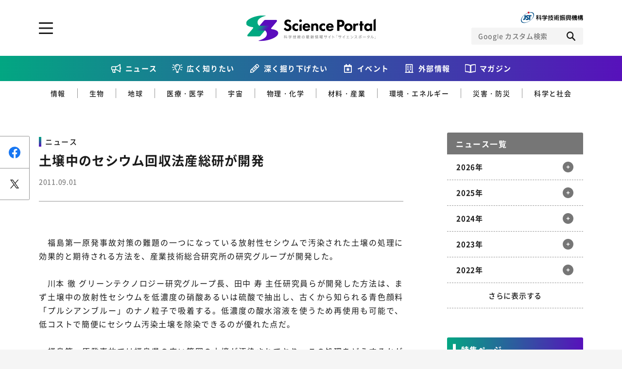

--- FILE ---
content_type: text/html; charset=UTF-8
request_url: https://scienceportal.jst.go.jp/newsflash/20110901_01/index.html
body_size: 111684
content:
<!DOCTYPE html>
<html lang="ja-jp" prefix="og: http://ogp.me/ns# fb: http://ogp.me/ns/fb# website: http://ogp.me/ns/website#">

<head>
  <meta charset="UTF-8">
<meta http-equiv="X-UA-Compatible" content="IE=edge">
<meta name="viewport" content="width=device-width">
<meta name="format-detection" content="telephone=no">
<title>土壌中のセシウム回収法産総研が開発 | Science Portal - 科学技術の最新情報サイト「サイエンスポータル」</title><meta name="keywords" content=""><meta name="description" content="
　福島第一原発事故対策の難題の一つになっている放射性セシウムで汚染された土壌の処理に効果的と期待される方法を、産業技術総合研究所の研究グループが開発した。



　川本 徹 グリーンテクノロジー研究"><!-- OGP --><meta property="og:site_name" content="Science Portal - 科学技術の最新情報サイト「サイエンスポータル」"><meta property="og:locale" content="ja_JP"><meta property="og:type" content="article"><meta property="og:title" content="土壌中のセシウム回収法産総研が開発 | Science Portal - 科学技術の最新情報サイト「サイエンスポータル」"><meta property="og:description" content="
　福島第一原発事故対策の難題の一つになっている放射性セシウムで汚染された土壌の処理に効果的と期待される方法を、産業技術総合研究所の研究グループが開発した。



　川本 徹 グリーンテクノロジー研究"><meta property="og:url" content="https://scienceportal.jst.go.jp/newsflash/20110901_01/"><meta property="og:image" content="https://scienceportal.jst.go.jp/wp-content/uploads/2020/10/デフォルト画像.jpg"><!-- /OGP --><!-- twitterCard -->
<meta name="twitter:card" content="summary">
<meta name="twitter:site" content="@">
<!-- /twitterCard -->
<!-- js -->
<script src="https://scienceportal.jst.go.jp/assets/js/head.js"></script>
<!-- /js -->
<!-- canonical -->
<!-- /canonical -->
<!-- css -->
<link rel="stylesheet" href="https://scienceportal.jst.go.jp/assets/css/common.css">
<!-- /css -->
<!-- unique -->
<!-- /unique -->
<!-- icon -->
<link rel="apple-touch-icon" type="image/png" href="https://scienceportal.jst.go.jp/apple-touch-icon-180x180.png">
<link rel="icon" type="image/png" href="https://scienceportal.jst.go.jp/icon-192x192.png">
<!-- /icon -->
<!-- Global site tag (gtag.js) - Google Analytics -->
<script async src="https://www.googletagmanager.com/gtag/js?id=UA-137694270-1"></script>
<script>
  window.dataLayer = window.dataLayer || [];

  function gtag() {
    dataLayer.push(arguments);
  }
  gtag('js', new Date());
  gtag('config', 'UA-137694270-1');
</script>
<meta name='robots' content='max-image-preview:large' />
<style id='classic-theme-styles-inline-css' type='text/css'>
/*! This file is auto-generated */
.wp-block-button__link{color:#fff;background-color:#32373c;border-radius:9999px;box-shadow:none;text-decoration:none;padding:calc(.667em + 2px) calc(1.333em + 2px);font-size:1.125em}.wp-block-file__button{background:#32373c;color:#fff;text-decoration:none}
</style>
<style id='global-styles-inline-css' type='text/css'>
:root{--wp--preset--aspect-ratio--square: 1;--wp--preset--aspect-ratio--4-3: 4/3;--wp--preset--aspect-ratio--3-4: 3/4;--wp--preset--aspect-ratio--3-2: 3/2;--wp--preset--aspect-ratio--2-3: 2/3;--wp--preset--aspect-ratio--16-9: 16/9;--wp--preset--aspect-ratio--9-16: 9/16;--wp--preset--color--black: #000000;--wp--preset--color--cyan-bluish-gray: #abb8c3;--wp--preset--color--white: #ffffff;--wp--preset--color--pale-pink: #f78da7;--wp--preset--color--vivid-red: #cf2e2e;--wp--preset--color--luminous-vivid-orange: #ff6900;--wp--preset--color--luminous-vivid-amber: #fcb900;--wp--preset--color--light-green-cyan: #7bdcb5;--wp--preset--color--vivid-green-cyan: #00d084;--wp--preset--color--pale-cyan-blue: #8ed1fc;--wp--preset--color--vivid-cyan-blue: #0693e3;--wp--preset--color--vivid-purple: #9b51e0;--wp--preset--gradient--vivid-cyan-blue-to-vivid-purple: linear-gradient(135deg,rgba(6,147,227,1) 0%,rgb(155,81,224) 100%);--wp--preset--gradient--light-green-cyan-to-vivid-green-cyan: linear-gradient(135deg,rgb(122,220,180) 0%,rgb(0,208,130) 100%);--wp--preset--gradient--luminous-vivid-amber-to-luminous-vivid-orange: linear-gradient(135deg,rgba(252,185,0,1) 0%,rgba(255,105,0,1) 100%);--wp--preset--gradient--luminous-vivid-orange-to-vivid-red: linear-gradient(135deg,rgba(255,105,0,1) 0%,rgb(207,46,46) 100%);--wp--preset--gradient--very-light-gray-to-cyan-bluish-gray: linear-gradient(135deg,rgb(238,238,238) 0%,rgb(169,184,195) 100%);--wp--preset--gradient--cool-to-warm-spectrum: linear-gradient(135deg,rgb(74,234,220) 0%,rgb(151,120,209) 20%,rgb(207,42,186) 40%,rgb(238,44,130) 60%,rgb(251,105,98) 80%,rgb(254,248,76) 100%);--wp--preset--gradient--blush-light-purple: linear-gradient(135deg,rgb(255,206,236) 0%,rgb(152,150,240) 100%);--wp--preset--gradient--blush-bordeaux: linear-gradient(135deg,rgb(254,205,165) 0%,rgb(254,45,45) 50%,rgb(107,0,62) 100%);--wp--preset--gradient--luminous-dusk: linear-gradient(135deg,rgb(255,203,112) 0%,rgb(199,81,192) 50%,rgb(65,88,208) 100%);--wp--preset--gradient--pale-ocean: linear-gradient(135deg,rgb(255,245,203) 0%,rgb(182,227,212) 50%,rgb(51,167,181) 100%);--wp--preset--gradient--electric-grass: linear-gradient(135deg,rgb(202,248,128) 0%,rgb(113,206,126) 100%);--wp--preset--gradient--midnight: linear-gradient(135deg,rgb(2,3,129) 0%,rgb(40,116,252) 100%);--wp--preset--font-size--small: 13px;--wp--preset--font-size--medium: 20px;--wp--preset--font-size--large: 36px;--wp--preset--font-size--x-large: 42px;--wp--preset--spacing--20: 0.44rem;--wp--preset--spacing--30: 0.67rem;--wp--preset--spacing--40: 1rem;--wp--preset--spacing--50: 1.5rem;--wp--preset--spacing--60: 2.25rem;--wp--preset--spacing--70: 3.38rem;--wp--preset--spacing--80: 5.06rem;--wp--preset--shadow--natural: 6px 6px 9px rgba(0, 0, 0, 0.2);--wp--preset--shadow--deep: 12px 12px 50px rgba(0, 0, 0, 0.4);--wp--preset--shadow--sharp: 6px 6px 0px rgba(0, 0, 0, 0.2);--wp--preset--shadow--outlined: 6px 6px 0px -3px rgba(255, 255, 255, 1), 6px 6px rgba(0, 0, 0, 1);--wp--preset--shadow--crisp: 6px 6px 0px rgba(0, 0, 0, 1);}:where(.is-layout-flex){gap: 0.5em;}:where(.is-layout-grid){gap: 0.5em;}body .is-layout-flex{display: flex;}.is-layout-flex{flex-wrap: wrap;align-items: center;}.is-layout-flex > :is(*, div){margin: 0;}body .is-layout-grid{display: grid;}.is-layout-grid > :is(*, div){margin: 0;}:where(.wp-block-columns.is-layout-flex){gap: 2em;}:where(.wp-block-columns.is-layout-grid){gap: 2em;}:where(.wp-block-post-template.is-layout-flex){gap: 1.25em;}:where(.wp-block-post-template.is-layout-grid){gap: 1.25em;}.has-black-color{color: var(--wp--preset--color--black) !important;}.has-cyan-bluish-gray-color{color: var(--wp--preset--color--cyan-bluish-gray) !important;}.has-white-color{color: var(--wp--preset--color--white) !important;}.has-pale-pink-color{color: var(--wp--preset--color--pale-pink) !important;}.has-vivid-red-color{color: var(--wp--preset--color--vivid-red) !important;}.has-luminous-vivid-orange-color{color: var(--wp--preset--color--luminous-vivid-orange) !important;}.has-luminous-vivid-amber-color{color: var(--wp--preset--color--luminous-vivid-amber) !important;}.has-light-green-cyan-color{color: var(--wp--preset--color--light-green-cyan) !important;}.has-vivid-green-cyan-color{color: var(--wp--preset--color--vivid-green-cyan) !important;}.has-pale-cyan-blue-color{color: var(--wp--preset--color--pale-cyan-blue) !important;}.has-vivid-cyan-blue-color{color: var(--wp--preset--color--vivid-cyan-blue) !important;}.has-vivid-purple-color{color: var(--wp--preset--color--vivid-purple) !important;}.has-black-background-color{background-color: var(--wp--preset--color--black) !important;}.has-cyan-bluish-gray-background-color{background-color: var(--wp--preset--color--cyan-bluish-gray) !important;}.has-white-background-color{background-color: var(--wp--preset--color--white) !important;}.has-pale-pink-background-color{background-color: var(--wp--preset--color--pale-pink) !important;}.has-vivid-red-background-color{background-color: var(--wp--preset--color--vivid-red) !important;}.has-luminous-vivid-orange-background-color{background-color: var(--wp--preset--color--luminous-vivid-orange) !important;}.has-luminous-vivid-amber-background-color{background-color: var(--wp--preset--color--luminous-vivid-amber) !important;}.has-light-green-cyan-background-color{background-color: var(--wp--preset--color--light-green-cyan) !important;}.has-vivid-green-cyan-background-color{background-color: var(--wp--preset--color--vivid-green-cyan) !important;}.has-pale-cyan-blue-background-color{background-color: var(--wp--preset--color--pale-cyan-blue) !important;}.has-vivid-cyan-blue-background-color{background-color: var(--wp--preset--color--vivid-cyan-blue) !important;}.has-vivid-purple-background-color{background-color: var(--wp--preset--color--vivid-purple) !important;}.has-black-border-color{border-color: var(--wp--preset--color--black) !important;}.has-cyan-bluish-gray-border-color{border-color: var(--wp--preset--color--cyan-bluish-gray) !important;}.has-white-border-color{border-color: var(--wp--preset--color--white) !important;}.has-pale-pink-border-color{border-color: var(--wp--preset--color--pale-pink) !important;}.has-vivid-red-border-color{border-color: var(--wp--preset--color--vivid-red) !important;}.has-luminous-vivid-orange-border-color{border-color: var(--wp--preset--color--luminous-vivid-orange) !important;}.has-luminous-vivid-amber-border-color{border-color: var(--wp--preset--color--luminous-vivid-amber) !important;}.has-light-green-cyan-border-color{border-color: var(--wp--preset--color--light-green-cyan) !important;}.has-vivid-green-cyan-border-color{border-color: var(--wp--preset--color--vivid-green-cyan) !important;}.has-pale-cyan-blue-border-color{border-color: var(--wp--preset--color--pale-cyan-blue) !important;}.has-vivid-cyan-blue-border-color{border-color: var(--wp--preset--color--vivid-cyan-blue) !important;}.has-vivid-purple-border-color{border-color: var(--wp--preset--color--vivid-purple) !important;}.has-vivid-cyan-blue-to-vivid-purple-gradient-background{background: var(--wp--preset--gradient--vivid-cyan-blue-to-vivid-purple) !important;}.has-light-green-cyan-to-vivid-green-cyan-gradient-background{background: var(--wp--preset--gradient--light-green-cyan-to-vivid-green-cyan) !important;}.has-luminous-vivid-amber-to-luminous-vivid-orange-gradient-background{background: var(--wp--preset--gradient--luminous-vivid-amber-to-luminous-vivid-orange) !important;}.has-luminous-vivid-orange-to-vivid-red-gradient-background{background: var(--wp--preset--gradient--luminous-vivid-orange-to-vivid-red) !important;}.has-very-light-gray-to-cyan-bluish-gray-gradient-background{background: var(--wp--preset--gradient--very-light-gray-to-cyan-bluish-gray) !important;}.has-cool-to-warm-spectrum-gradient-background{background: var(--wp--preset--gradient--cool-to-warm-spectrum) !important;}.has-blush-light-purple-gradient-background{background: var(--wp--preset--gradient--blush-light-purple) !important;}.has-blush-bordeaux-gradient-background{background: var(--wp--preset--gradient--blush-bordeaux) !important;}.has-luminous-dusk-gradient-background{background: var(--wp--preset--gradient--luminous-dusk) !important;}.has-pale-ocean-gradient-background{background: var(--wp--preset--gradient--pale-ocean) !important;}.has-electric-grass-gradient-background{background: var(--wp--preset--gradient--electric-grass) !important;}.has-midnight-gradient-background{background: var(--wp--preset--gradient--midnight) !important;}.has-small-font-size{font-size: var(--wp--preset--font-size--small) !important;}.has-medium-font-size{font-size: var(--wp--preset--font-size--medium) !important;}.has-large-font-size{font-size: var(--wp--preset--font-size--large) !important;}.has-x-large-font-size{font-size: var(--wp--preset--font-size--x-large) !important;}
:where(.wp-block-post-template.is-layout-flex){gap: 1.25em;}:where(.wp-block-post-template.is-layout-grid){gap: 1.25em;}
:where(.wp-block-columns.is-layout-flex){gap: 2em;}:where(.wp-block-columns.is-layout-grid){gap: 2em;}
:root :where(.wp-block-pullquote){font-size: 1.5em;line-height: 1.6;}
</style>
<link rel="https://api.w.org/" href="https://scienceportal.jst.go.jp/wp-json/" /><link rel="alternate" title="JSON" type="application/json" href="https://scienceportal.jst.go.jp/wp-json/wp/v2/newsflash/19004" /><link rel="EditURI" type="application/rsd+xml" title="RSD" href="https://scienceportal.jst.go.jp/xmlrpc.php?rsd" />
<link rel="canonical" href="" />
<link rel='shortlink' href='https://scienceportal.jst.go.jp/?p=19004' />
<link rel="alternate" title="oEmbed (JSON)" type="application/json+oembed" href="https://scienceportal.jst.go.jp/wp-json/oembed/1.0/embed?url=http%3A%2F%2Fcms4-scienceportal.jst.go.jp%2Fnewsflash%2F20110901_01%2F" />
<link rel="alternate" title="oEmbed (XML)" type="text/xml+oembed" href="https://scienceportal.jst.go.jp/wp-json/oembed/1.0/embed?url=http%3A%2F%2Fcms4-scienceportal.jst.go.jp%2Fnewsflash%2F20110901_01%2F&#038;format=xml" />
<link rel="alternate" type="application/rss+xml" title="RSS" href="https://scienceportal.jst.go.jp/rsslatest.xml" />
<style>
  .p-top-mainvisual__sub {
    display: block;
  }

  .p-top-mainvisual__sub .p-top-mainvisual__sub--banner {
    display: block;
    transition: all 0.3s ease;
  }

  .p-top-mainvisual__sub .p-top-mainvisual__sub--banner:hover {
    opacity: 0.7;
  }

  .p-top-mainvisual__sub .p-top-mainvisual__sub--banner>picture>img {
    display: block;
    margin: 0 auto;
  }

  .l-header-top__right--scienceteamLink {
    width: 24px;
    height: 24px;
  }

  @media screen and (max-width: 767px) {
    .l-header-top__right {
      flex-direction: row;
      gap: 12px;
      align-items: center;
    }

  }

  @media screen and (max-width: 767px) {
    .p-top-mainvisual__sub {
      padding-top: 24px;
    }

  }

  @media screen and (min-width: 768px) {
    .l-header-top__right--scienceteamLink {
      display: none;
    }

  }
</style>
</head>

<body class="">
  <div class="l-wrapper">

    <!-- ここからヘッダー -->
    <header class="l-header">
      <div class="l-header-top l-block">
        <div class="l-header-top__inner">
          <p class="l-header__logo">
            <a class="l-header__logo-link" href="../../index.html">
              <picture class="l-header__logo-picture">
                <source media="(min-width: 768px)" srcset="/assets/image/common/img_logo_01_pc.svg">
                <source media="(max-width: 767px)" srcset="/assets/image/common/img_logo_01_sp.svg">
                <img class="l-header__logo-image" src="https://scienceportal.jst.go.jp/assets/image/common/img_logo_01_pc.svg" alt="科学技術の最新情報サイト「サイエンスポータル」">
              </picture>
            </a>
          </p>
          <div class="l-header-top__right">
            <a class="l-header-top__right--scienceteamLink" href="https://scienceteam.jst.go.jp/" target="_blank">
              <picture>
                <img src="https://scienceportal.jst.go.jp/assets/image/common/scienceteam-icon.svg" alt="サイエンスティームはこちら">
              </picture>
            </a>
            <figure class="l-header-top__right-figure">
              <a class="l-header-top__right-link" href="https://www.jst.go.jp/" target="_blank">
                <picture class="l-header-top__right-picture">
                  <source media="(min-width: 768px)" srcset="/assets/image/common/img_logo_02_pc.svg">
                  <source media="(max-width: 767px)" srcset="/assets/image/common/img_logo_02_sp.svg">
                  <img class="l-header-top__right-image" src="https://scienceportal.jst.go.jp/assets/image/common/img_logo_02_pc.svg" alt="JST 科学技術振興機構">
                </picture>
              </a>
            </figure>
            <!-- CSE -->
            <form name="SS_searchForm" id="cse-search-box" action="https://google.com/cse" class="l-header__search">
              <input type="hidden" name="cx" value="004026904354562061289:-wrdf8rlea4" />
              <input type="hidden" name="ie" value="UTF-8" />
              <div class="l-header__search-inner">
                <input type="text" name="q" class="l-header__search-input" placeholder="Google カスタム検索">
                <div class="l-header__search-trigger">
                  <button class="l-header__search-button" type="submit" name="sa" id="SS_searchSubmit"></button>
                </div>
              </div>
            </form>
            <script type="text/javascript" src="https://scienceportal.jst.go.jp/assets/js/gcse.js"></script>
            <!-- //CSE -->
          </div>

          <a href="#" class="l-header__menu-trigger js-toggle" data-delay="300"><span class="l-header__menu-trigger-mark"></span></a>
          <div class="l-header__utility l-header__utility--top">
            <div class="l-header__utility-in u-dn-md--down">
              <div class="l-header__utility-main l-block">
                <nav class="l-header-nav">
                  <ul class="l-header-nav__left">
                    <li class="l-header-nav__left-item">
                      <a href="../index.html" class="l-header-nav__left-link">ニュース</a>
                    </li>
                    <li class="l-header-nav__left-item">
                      <a href="https://scienceportal.jst.go.jp/gateway/" class="l-header-nav__left-link">広く知りたい</a>
                      <ul class="l-header-nav__left-subs">
                        <li class="l-header-nav__left-sub"><a href="https://scienceportal.jst.go.jp/gateway/gateway_cat/sciencewindow/" class="l-header-nav__left-sublink">サイエンスウィンドウ</a></li>
                        <li class="l-header-nav__left-sub"><a href="https://scienceportal.jst.go.jp/gateway/gateway_cat/videonews/" class="l-header-nav__left-sublink">動画ニュース</a></li>
                        <li class="l-header-nav__left-sub"><a href="https://scienceportal.jst.go.jp/gateway/gateway_cat/sciencechannel/" class="l-header-nav__left-sublink">サイエンスチャンネル</a></li>
                        <li class="l-header-nav__left-sub"><a href="https://scienceportal.jst.go.jp/gateway/gateway_cat/clip/" class="l-header-nav__left-sublink">サイエンスクリップ</a></li>
                      </ul>
                    </li>

                    <li class="l-header-nav__left-item">
                      <a href="https://scienceportal.jst.go.jp/explore/" class="l-header-nav__left-link">深く掘り下げたい</a>
                      <ul class="l-header-nav__left-subs">
                        <li class="l-header-nav__left-sub"><a href="https://scienceportal.jst.go.jp/explore/explore_cat/interview/" class="l-header-nav__left-sublink">インタビュー</a></li>
                        <li class="l-header-nav__left-sub"><a href="https://scienceportal.jst.go.jp/explore/explore_cat/highlight/" class="l-header-nav__left-sublink">ハイライト</a></li>
                        <li class="l-header-nav__left-sub"><a href="https://scienceportal.jst.go.jp/explore/explore_cat/review/" class="l-header-nav__left-sublink">レビュー</a></li>
                        <li class="l-header-nav__left-sub"><a href="https://scienceportal.jst.go.jp/explore/explore_cat/reports/" class="l-header-nav__left-sublink">レポート</a></li>
                        <li class="l-header-nav__left-sub"><a href="https://scienceportal.jst.go.jp/explore/explore_cat/opinion/" class="l-header-nav__left-sublink">オピニオン</a></li>
                      </ul>
                    </li>
                  </ul>
                  <div class="l-header-nav__right">
                    <p class="l-header-nav__right-heading">ジャンルから探す</p>
                    <ul class="l-header-nav__right-tags">
                      <li class="l-header-nav__right-tag"><a href="https://scienceportal.jst.go.jp/infotech/" class="l-header-nav__right-taglink">情報</a></li>
                      <li class="l-header-nav__right-tag"><a href="https://scienceportal.jst.go.jp/biology/" class="l-header-nav__right-taglink">生物</a></li>
                      <li class="l-header-nav__right-tag"><a href="https://scienceportal.jst.go.jp/earth/" class="l-header-nav__right-taglink">地球</a></li>
                      <li class="l-header-nav__right-tag"><a href="https://scienceportal.jst.go.jp/physandchem/" class="l-header-nav__right-taglink">物理・化学</a></li>
                      <li class="l-header-nav__right-tag"><a href="https://scienceportal.jst.go.jp/materandindust/" class="l-header-nav__right-taglink">材料・産業</a></li>
                      <li class="l-header-nav__right-tag"><a href="https://scienceportal.jst.go.jp/medicine/" class="l-header-nav__right-taglink">医療・医学</a></li>
                      <li class="l-header-nav__right-tag"><a href="https://scienceportal.jst.go.jp/space/" class="l-header-nav__right-taglink">宇宙</a></li>
                      <li class="l-header-nav__right-tag"><a href="https://scienceportal.jst.go.jp/energyandenvi/" class="l-header-nav__right-taglink">環境・エネルギー</a></li>
                      <li class="l-header-nav__right-tag"><a href="https://scienceportal.jst.go.jp/disaster/" class="l-header-nav__right-taglink">災害・防災</a></li>
                      <li class="l-header-nav__right-tag"><a href="https://scienceportal.jst.go.jp/scisociety/" class="l-header-nav__right-taglink">科学と社会</a></li>
                    </ul>
                    <p class="l-header-nav__right-heading">特集から探す</p>
                                          <ul class="l-header-nav__right-list">
                                                  <li class="l-header-nav__right-item"><a href="https://scienceportal.jst.go.jp/featured/sp_daigaku" class="l-header-nav__right-itemlink">特集：荒波の先に見る大学像</a></li>
                                                  <li class="l-header-nav__right-item"><a href="https://scienceportal.jst.go.jp/featured/sp_startup" class="l-header-nav__right-itemlink">特集：スタートアップの軌跡</a></li>
                                                  <li class="l-header-nav__right-item"><a href="https://scienceportal.jst.go.jp/featured/sp_ai" class="l-header-nav__right-itemlink">特集：ニッポンAIの明日</a></li>
                                                  <li class="l-header-nav__right-item"><a href="https://scienceportal.jst.go.jp/featured/sp_covid-19" class="l-header-nav__right-itemlink">特集：新型コロナウイルス感染症<br>-COVID-19とわたしたち-</a></li>
                                              </ul>
                                      </div>
                </nav>
              </div>
              <div class="l-header__utility-sub l-block">
                <ul class="l-header-nav__bottom">
                  <li class="l-header-nav__bottom-item"><a href="https://scienceportal.jst.go.jp/events/" class="l-header-nav__bottom-link">イベント情報</a></li>
                  <li class="l-header-nav__bottom-item l-header-nav__bottom-item--external"><a href="https://scienceportal.jst.go.jp/release-laboratory/" class="l-header-nav__bottom-link js-accordion">外部情報</a>
                    <div class="l-header-nav__bottom-sub">
                      <ul class="l-header-nav__bottom-sublist">
                        <li class="l-header-nav__bottom-subitem"><a href="https://www.jst.go.jp/sis/scenario/" target="_blank" class="l-header-nav__bottom-sublink">SCENARIO<span>（シナリオ）</span></a></li>
                        <li class="l-header-nav__bottom-subitem"><a href="https://scienceportal.jst.go.jp/release-laboratory/" class="l-header-nav__bottom-sublink">プレスリリース</a></li>
                        <li class="l-header-nav__bottom-subitem"><a href="https://scienceportal.jst.go.jp/news-media/" class="l-header-nav__bottom-sublink">ニュースサーチ</a></li>
                        <li class="l-header-nav__bottom-subitem"><a href="https://scienceportal.jst.go.jp/news-world/" class="l-header-nav__bottom-sublink">海外ニュース</a></li>
                      </ul>
                    </div>
                  </li>
                  <li class="l-header-nav__bottom-item"><a href="https://scienceportal.jst.go.jp/magazines/" class="l-header-nav__bottom-link">マガジン</a></li>
                  <li class="l-header-nav__bottom-item"><a href="https://scienceportal.jst.go.jp/funding/" class="l-header-nav__bottom-link">ファンド・各種募集</a></li>
                  <li class="l-header-nav__bottom-item"><a href="https://scienceportal.jst.go.jp/links/" class="l-header-nav__bottom-link">科学サイトリンク集</a></li>
                  <li class="l-header-nav__bottom-item"><a href="https://scienceportal.jst.go.jp/about/" class="l-header-nav__bottom-link">サイエンスポータルとは</a></li>
                </ul>

              </div>
              <div class="l-header__utility-footer l-block">
                <div class="l-header-sns">
                  <ul class="l-header-sns__list">
                    <li class="l-header-sns__item"><a href="https://www.facebook.com/sciportalJST" target="_blank" class="l-header-sns__link l-header-sns__link--facebook"></a></li>
                    <li class="l-header-sns__item"><a href="https://twitter.com/sciportalJST" target="_blank" class="l-header-sns__link l-header-sns__link--twitter"></a></li>
                    <li class="l-header-sns__item"><a href="https://www.youtube.com/channel/UCHpFyLQgg4h9VZuFyby7RbQ" class="l-header-sns__link l-header-sns__link--youtube" target="_blank"></a></li>
                    <li class="l-header-sns__item"><a href="/feed/rss.xml" target="_blank" class="l-header-sns__link l-header-sns__link--rss"></a></li>
                  </ul>
                </div>
                <div class="c-button-group">
                  <a href="https://scienceportal.jst.go.jp/inquire/" class="c-button-inquire">お問い合わせ・掲載依頼</a>
                </div>
              </div>
            </div>
            <div class="l-header__utility-in u-dn-md">
              <!-- CSE -->
              <form name="SS_searchForm" id="cse-search-box" action="https://google.com/cse" class="l-header__search">
                <input type="hidden" name="cx" value="004026904354562061289:-wrdf8rlea4" />
                <input type="hidden" name="ie" value="UTF-8" />
                <div class="l-header__search-inner">
                  <input type="text" name="q" class="l-header__search-input" placeholder="Google カスタム検索">
                  <div class="l-header__search-trigger">
                    <button class="l-header__search-button" type="submit" name="sa" id="SS_searchSubmit"></button>
                  </div>
                </div>
              </form>
              <!-- //CSE -->
              <nav class="l-header__menu">
                <ul class="l-header__menu-list">
                  <li class="l-header__menu-item"><a class="l-header__menu-link" href="../index.html">ニュース</a></li>

                  <li class="l-header__menu-item">
                    <a class="l-header__menu-link js-accordion" href="https://scienceportal.jst.go.jp/gateway/">広く知りたい</a>
                    <div class="l-header__submenu">
                      <div class="l-header__submenu-in">
                        <ul class="l-header__submenu-list">
                          <li class="l-header__submenu-item"><a href="https://scienceportal.jst.go.jp/gateway/gateway_cat/sciencewindow/" class="l-header__submenu-link">サイエンスウィンドウ</a></li>
                          <li class="l-header__submenu-item"><a href="https://scienceportal.jst.go.jp/gateway/gateway_cat/videonews/" class="l-header__submenu-link">動画ニュース</a></li>
                          <li class="l-header__submenu-item"><a href="https://scienceportal.jst.go.jp/gateway/gateway_cat/sciencechannel/" class="l-header__submenu-link">サイエンスチャンネル</a></li>
                          <li class="l-header__submenu-item"><a href="https://scienceportal.jst.go.jp/gateway/gateway_cat/clip/" class="l-header__submenu-link">サイエンスクリップ</a></li>
                          <li class="l-header__submenu-item l-header__submenu-item--all"><a href="https://scienceportal.jst.go.jp/gateway/" class="l-header__submenu-link">すべての記事を見る</a></li>
                        </ul>
                      </div>
                    </div>
                  </li>
                  <li class="l-header__menu-item">
                    <a class="l-header__menu-link js-accordion" href="https://scienceportal.jst.go.jp/explore/">深く掘り下げたい</a>
                    <div class="l-header__submenu">
                      <div class="l-header__submenu-in">
                        <ul class="l-header__submenu-list">
                          <li class="l-header__submenu-item"><a href="https://scienceportal.jst.go.jp/explore/explore_cat/interview/" class="l-header__submenu-link">インタビュー</a></li>
                          <li class="l-header__submenu-item"><a href="https://scienceportal.jst.go.jp/explore/explore_cat/highlight/" class="l-header__submenu-link">ハイライト</a></li>
                          <li class="l-header__submenu-item"><a href="https://scienceportal.jst.go.jp/explore/explore_cat/review/" class="l-header__submenu-link">レビュー</a></li>
                          <li class="l-header__submenu-item"><a href="https://scienceportal.jst.go.jp/explore/explore_cat/reports/" class="l-header__submenu-link">レポート</a></li>
                          <li class="l-header__submenu-item"><a href="https://scienceportal.jst.go.jp/explore/explore_cat/opinion/" class="l-header__submenu-link">オピニオン</a></li>
                          <li class="l-header__submenu-item l-header__submenu-item--all"><a href="https://scienceportal.jst.go.jp/explore/" class="l-header__submenu-link">すべての記事を見る</a></li>
                        </ul>
                      </div>
                    </div>
                  </li>
                  <li class="l-header__menu-item"><a class="l-header__menu-link" href="https://scienceportal.jst.go.jp/events/">イベント情報</a></li>
                  <li class="l-header__menu-item">
                    <a class="l-header__menu-link js-accordion" href="#">外部情報</a>
                    <div class="l-header__submenu">
                      <div class="l-header__submenu-in">
                        <ul class="l-header__submenu-list">
                          <li class="l-header__submenu-item"><a href="https://www.jst.go.jp/sis/scenario/" class="l-header__submenu-link" target="_blank">SECNARIO（シナリオ）</a></li>
                          <li class="l-header__submenu-item"><a href="https://scienceportal.jst.go.jp/release-laboratory/" class="l-header__submenu-link">プレスリリース</a></li>
                          <li class="l-header__submenu-item"><a href="https://scienceportal.jst.go.jp/news-media/" class="l-header__submenu-link">ニュースサーチ</a></li>
                          <li class="l-header__submenu-item"></li>
                        </ul>
                      </div>
                    </div>
                  </li>
                  <li class="l-header__menu-item"><a class="l-header__menu-link" href="https://scienceportal.jst.go.jp/magazines/">マガジン</a></li>
                  <li class="l-header__menu-item"><a class="l-header__menu-link" href="https://scienceportal.jst.go.jp/links/">科学サイトリンク集</a></li>
                  <li class="l-header__menu-item"><a class="l-header__menu-link" href="https://scienceportal.jst.go.jp/funding/">ファンド・各種募集</a></li>
                  <li class="l-header__menu-item"><a class="l-header__menu-link" href="https://scienceportal.jst.go.jp/about/">サイエンスポータルとは</a></li>
                  <li class="l-header__menu-item">
                    <a class="l-header__menu-link l-header__menu-link--black js-accordion" href="#">ジャンルから探す</a>
                    <div class="l-header__submenu">
                      <div class="l-header__submenu-in">
                        <ul class="l-header__submenu-list">
                          <li class="l-header__submenu-item"><a href="https://scienceportal.jst.go.jp/infotech/" class="l-header__submenu-link">情報</a></li>
                          <li class="l-header__submenu-item"><a href="https://scienceportal.jst.go.jp/biology/" class="l-header__submenu-link">生物</a></li>
                          <li class="l-header__submenu-item"><a href="https://scienceportal.jst.go.jp/earth/" class="l-header__submenu-link">地球</a></li>
                          <li class="l-header__submenu-item"><a href="https://scienceportal.jst.go.jp/physandchem/" class="l-header__submenu-link">物理・化学</a></li>
                          <li class="l-header__submenu-item"><a href="https://scienceportal.jst.go.jp/materandindust/" class="l-header__submenu-link">材料・産業</a></li>
                          <li class="l-header__submenu-item"><a href="https://scienceportal.jst.go.jp/medicine/" class="l-header__submenu-link">医療・医学</a></li>
                          <li class="l-header__submenu-item"><a href="https://scienceportal.jst.go.jp/space/" class="l-header__submenu-link">宇宙</a></li>
                          <li class="l-header__submenu-item"><a href="https://scienceportal.jst.go.jp/energyandenvi/" class="l-header__submenu-link">環境・エネルギー</a></li>
                          <li class="l-header__submenu-item"><a href="https://scienceportal.jst.go.jp/disaster/" class="l-header__submenu-link">災害・防災</a></li>
                          <li class="l-header__submenu-item"><a href="https://scienceportal.jst.go.jp/scisociety/" class="l-header__submenu-link">科学と社会</a></li>
                        </ul>
                      </div>
                    </div>
                  </li>
                  <li class="l-header__menu-item">
                    <a class="l-header__menu-link l-header__menu-link--black js-accordion" href="#">特集から探す</a>
                    <div class="l-header__submenu">
                      <div class="l-header__submenu-in">
                                                  <ul class="l-header__submenu-list">
                                                          <li class="l-header__submenu-item"><a class="l-header__submenu-link" href="https://scienceportal.jst.go.jp/featured/sp_daigaku">特集：荒波の先に見る大学像</a></li>
                                                          <li class="l-header__submenu-item"><a class="l-header__submenu-link" href="https://scienceportal.jst.go.jp/featured/sp_startup">特集：スタートアップの軌跡</a></li>
                                                          <li class="l-header__submenu-item"><a class="l-header__submenu-link" href="https://scienceportal.jst.go.jp/featured/sp_ai">特集：ニッポンAIの明日</a></li>
                                                          <li class="l-header__submenu-item"><a class="l-header__submenu-link" href="https://scienceportal.jst.go.jp/featured/sp_covid-19">特集：新型コロナウイルス感染症<br>-COVID-19とわたしたち-</a></li>
                                                      </ul>
                                              </div>
                    </div>
                  </li>
                </ul>
              </nav>

              <div class="l-header__utility--bottom l-block">
                                <div class="l-header-card__wrap">
                                                                                                    <div class="l-header-card">
                        <a href="https://scienceportal.jst.go.jp/gateway/sciencewindow/20210225_w01/" class="l-header-card__link l-header-card__link--window">
                          <figure class="l-header-card__figure"><img src="https://scienceportal.jst.go.jp/wp-content/uploads/20210225_w01.jpg" alt="2つの大震災を超えて－「タフ」なロボットで目指す災害に強い国づくり《東北大学・田所諭先生インタビュー》" class="l-header-card__image"></figure>
                          <p class="l-header-card__title">2つの大震災を超えて－「タフ」なロボットで目指す災害に強い国づくり《東北大学・田所諭先生インタビュー》</p>
                        </a>
                      </div>
                                                                                                                                                              <div class="l-header-card">
                        <a href="https://scienceportal.jst.go.jp/gateway/sciencechannel/b220601328/" class="l-header-card__link l-header-card__link--channel">
                          <figure class="l-header-card__figure"><img src="https://scienceportal.jst.go.jp/wp-content/uploads/b220601328.jpg" alt="THE MAKING（328）銅像ができるまで" class="l-header-card__image"></figure>
                          <p class="l-header-card__title">THE MAKING（328）銅像ができるまで</p>
                        </a>
                      </div>
                                                                          </div>
                <div class="c-button-group">
                  <a href="https://scienceportal.jst.go.jp/inquire/" class="c-button-inquire">お問い合わせ・掲載依頼</a>
                </div>
                <div class="l-header-sns">
                  <ul class="l-header-sns__list">
                    <li class="l-header-sns__item"><a href="https://www.facebook.com/sciportalJST" target="_blank" class="l-header-sns__link l-header-sns__link--facebook"></a></li>
                    <li class="l-header-sns__item"><a href="https://twitter.com/sciportalJST" target="_blank" class="l-header-sns__link l-header-sns__link--twitter"></a></li>
                    <li class="l-header-sns__item"><a href="https://www.youtube.com/channel/UCHpFyLQgg4h9VZuFyby7RbQ" class="l-header-sns__link l-header-sns__link--youtube" target="_blank"></a></li>
                  </ul>
                </div>
              </div>
            </div>
          </div>
        </div>
      </div>
      <nav class="l-header-menu">
        <ul class="l-header-menu__list">
          <li class="l-header-menu__item"><a href="../index.html" class="l-header-menu__link">ニュース</a></li>
          <li class="l-header-menu__item"><a href="https://scienceportal.jst.go.jp/gateway/" class="l-header-menu__link">広く知りたい</a></li>
          <li class="l-header-menu__item"><a href="https://scienceportal.jst.go.jp/explore/" class="l-header-menu__link">深く掘り下げたい</a></li>
          <li class="l-header-menu__item"><a href="https://scienceportal.jst.go.jp/events/" class="l-header-menu__link">イベント</a></li>
          <li class="l-header-menu__item"><a href="https://scienceportal.jst.go.jp/release-laboratory/" class="l-header-menu__link">外部情報</a></li>
          <li class="l-header-menu__item"><a href="https://scienceportal.jst.go.jp/magazines/" class="l-header-menu__link">マガジン</a></li>
        </ul>
        <ul class="l-header-menu__genres">
          <li class="l-header-menu__genre"><a href="https://scienceportal.jst.go.jp/infotech/" class="l-header-menu__genre-link">情報</a></li>
          <li class="l-header-menu__genre"><a href="https://scienceportal.jst.go.jp/biology/" class="l-header-menu__genre-link">生物</a></li>
          <li class="l-header-menu__genre"><a href="https://scienceportal.jst.go.jp/earth/" class="l-header-menu__genre-link">地球</a></li>
          <li class="l-header-menu__genre"><a href="https://scienceportal.jst.go.jp/medicine/" class="l-header-menu__genre-link">医療・医学</a></li>
          <li class="l-header-menu__genre"><a href="https://scienceportal.jst.go.jp/space/" class="l-header-menu__genre-link">宇宙</a></li>
          <li class="l-header-menu__genre"><a href="https://scienceportal.jst.go.jp/physandchem/" class="l-header-menu__genre-link">物理・化学</a></li>
          <li class="l-header-menu__genre"><a href="https://scienceportal.jst.go.jp/materandindust/" class="l-header-menu__genre-link">材料・産業</a></li>
          <li class="l-header-menu__genre"><a href="https://scienceportal.jst.go.jp/energyandenvi/" class="l-header-menu__genre-link">環境・エネルギー</a></li>
          <li class="l-header-menu__genre"><a href="https://scienceportal.jst.go.jp/disaster/" class="l-header-menu__genre-link">災害・防災</a></li>
          <li class="l-header-menu__genre"><a href="https://scienceportal.jst.go.jp/scisociety/" class="l-header-menu__genre-link">科学と社会</a></li>
        </ul>
      </nav>
    </header>
    <!-- ここまでヘッダー --><div class="p-share">
  <a href="https://www.facebook.com/sharer/sharer.php?u=https://scienceportal.jst.go.jp/newsflash/20110901_01/" class="p-share__button p-share__button--facebook" target="_blank" rel="nofollow noopener noreferrer">シェア</a>
  <a href="https://twitter.com/intent/tweet?url=https://scienceportal.jst.go.jp/newsflash/20110901_01/" class="p-share__button p-share__button--twitter" target="_blank" rel="nofollow noopener noreferrer">ポスト</a>
</div>
<div class="l-contents l-block">
  <main class="l-main">
    <div class="p-article">
      <div class="p-article-header">
        <p class="p-article-header__category">ニュース</p>
        <h1 class="p-article-header__title">土壌中のセシウム回収法産総研が開発</h1>
        <p class="p-article-header__date">2011.09.01</p>
              </div>

      <div class="p-article-body">
        
<p>　福島第一原発事故対策の難題の一つになっている放射性セシウムで汚染された土壌の処理に効果的と期待される方法を、産業技術総合研究所の研究グループが開発した。</p>



<p>　川本 徹 グリーンテクノロジー研究グループ長、田中 寿 主任研究員らが開発した方法は、まず土壌中の放射性セシウムを低濃度の硝酸あるいは硫酸で抽出し、古くから知られる青色顔料「プルシアンブルー」のナノ粒子で吸着する。低濃度の酸水溶液を使うため再使用も可能で、低コストで簡便にセシウム汚染土壌を除染できるのが優れた点だ。</p>



<p>　福島第一原発事故では福島県の広い範囲の土壌が汚染されており、この処理をどうするかが今後、大きな問題になるのは必至と見られる。暫定的に集約保管するにしても、その後、恒久的な処分場に移すにしても膨大な量の土壌を出来る限り減量化することが必要。農業・食品産業技術総合研究機構が6月に行った農地表土除去試験では、7アール(700平方メートル)の農地処理で50トンの廃棄土壌が生じた。産業技術総合研究所によると福島第一原発周辺の警戒区域、計画的避難区域、緊急時避難準備区域に含まれる12市町村の農地面積は26,000ヘクタール(260平方キロメートル)あり、農地だけで1,800万トン以上の廃棄土壌が生じてしまう計算になる。</p>



<p>　産業技術総合研究所によると、今回の実験で使用したプルシアンブルーナノ粒子の量はセシウムイオンを抽出した元の土壌量の150分の1であることから、放射性廃棄物として処理しなければならない土壌の量を150分の1に低減できる可能性があるという。</p>



<p>　文部科学省は5月、学校、幼稚園などの放射線防護策として庭の表層土を埋め戻すなどの対策が効果的だとする通知を、福島県教育委員会や福島県知事に出している。同省の通知は、日本原子力研究開発機構が福島県内で実施した調査に基づいており、この調査によると深さ5センチ程度の表層土を削り取るだけで、土壌の表面線量率は大幅に低下することが分かっている。ただし、削り取った土壌をどう処分するかは、依然、大きな問題となったままだ。</p>



<p></p>
              </div><!-- /p-article-body -->

      <div class="p-article-tags">
    <div class="p-article-tags__inner">
        <ul class="p-article-tags__list">
                <li class="p-article-tags__item"><a href="https://scienceportal.jst.go.jp/materandindust/" class="p-article-tags__link">材料・産業</a></li>
                <li class="p-article-tags__item"><a href="https://scienceportal.jst.go.jp/disaster/" class="p-article-tags__link">災害・防災</a></li>
                </ul>
    </div>
</div>
<div class="p-article-related">
      <h2 class="p-article-related__title">関連記事</h2>
    <nav class="p-entries">
        <ul class="p-entries__list">
                                        <li class="p-entries__item"><a href="https://scienceportal.jst.go.jp/explore/highlight/20110715_01-2/" class="p-entries__link">
            <figure class="p-entries__figure"><img src="https://scienceportal.jst.go.jp/wp-content/uploads/column_blog_id_5145_cover_image.jpg" alt="土壌中のセシウム回収法産総研が開発" class="p-entries__image"></figure>
                  <p class="p-entries__genre">ハイライト</p>
                    <p class="p-entries__date">2011.07.15</p>
            <div class="p-entries__main">
              <h3 class="p-entries__title">きちんとした説明と実験を（柴田徳思 氏 ／ J-PARCセンター 客員研究員）</h3>
              <ul class="p-entries__tags">
                                  <li class="p-entries__tag"><object><a href="https://scienceportal.jst.go.jp/materandindust/" class="p-entries__tag-link">材料・産業</a></object></li>
                                  <li class="p-entries__tag"><object><a href="https://scienceportal.jst.go.jp/disaster/" class="p-entries__tag-link">災害・防災</a></object></li>
                              </ul>
            </div>
          </a></li>
                                                                <li class="p-entries__item"><a href="../20110715_01/index.html" class="p-entries__link">
            <figure class="p-entries__figure"><img src="https://scienceportal.jst.go.jp/wp-content/uploads/2020/10/デフォルト画像.jpg" alt="土壌中のセシウム回収法産総研が開発" class="p-entries__image"></figure>
                  <p class="p-entries__genre">ニュース</p>
                    <p class="p-entries__date">2011.07.15</p>
            <div class="p-entries__main">
              <h3 class="p-entries__title">浅川町からも基準超す放射性セシウム含む稲わら与えられた牛出荷</h3>
              <ul class="p-entries__tags">
                                  <li class="p-entries__tag"><object><a href="https://scienceportal.jst.go.jp/materandindust/" class="p-entries__tag-link">材料・産業</a></object></li>
                                  <li class="p-entries__tag"><object><a href="https://scienceportal.jst.go.jp/disaster/" class="p-entries__tag-link">災害・防災</a></object></li>
                              </ul>
            </div>
          </a></li>
                                                                <li class="p-entries__item"><a href="https://scienceportal.jst.go.jp/explore/opinion/20110711_01/" class="p-entries__link">
            <figure class="p-entries__figure"><img src="https://scienceportal.jst.go.jp/wp-content/uploads/column_blog_id_4846_cover_image.jpg" alt="土壌中のセシウム回収法産総研が開発" class="p-entries__image"></figure>
                  <p class="p-entries__genre">オピニオン</p>
                    <p class="p-entries__date">2011.07.11</p>
            <div class="p-entries__main">
              <h3 class="p-entries__title">放射線を正しく恐れよう（唐木英明 氏 ／ 日本学術会議 副会長、東京大学 名誉教授）</h3>
              <ul class="p-entries__tags">
                                  <li class="p-entries__tag"><object><a href="https://scienceportal.jst.go.jp/materandindust/" class="p-entries__tag-link">材料・産業</a></object></li>
                                  <li class="p-entries__tag"><object><a href="https://scienceportal.jst.go.jp/disaster/" class="p-entries__tag-link">災害・防災</a></object></li>
                              </ul>
            </div>
          </a></li>
                                                                <li class="p-entries__item"><a href="../20110517_01/index.html" class="p-entries__link">
            <figure class="p-entries__figure"><img src="https://scienceportal.jst.go.jp/wp-content/uploads/2020/10/デフォルト画像.jpg" alt="土壌中のセシウム回収法産総研が開発" class="p-entries__image"></figure>
                  <p class="p-entries__genre">ニュース</p>
                    <p class="p-entries__date">2011.05.17</p>
            <div class="p-entries__main">
              <h3 class="p-entries__title">福島第一原発周辺30キロで積算線量30ミリシーベルトの地点も</h3>
              <ul class="p-entries__tags">
                                  <li class="p-entries__tag"><object><a href="https://scienceportal.jst.go.jp/materandindust/" class="p-entries__tag-link">材料・産業</a></object></li>
                                  <li class="p-entries__tag"><object><a href="https://scienceportal.jst.go.jp/disaster/" class="p-entries__tag-link">災害・防災</a></object></li>
                              </ul>
            </div>
          </a></li>
                                                                <li class="p-entries__item"><a href="../20110512_02/index.html" class="p-entries__link">
            <figure class="p-entries__figure"><img src="https://scienceportal.jst.go.jp/wp-content/uploads/2020/10/デフォルト画像.jpg" alt="土壌中のセシウム回収法産総研が開発" class="p-entries__image"></figure>
                  <p class="p-entries__genre">ニュース</p>
                    <p class="p-entries__date">2011.05.12</p>
            <div class="p-entries__main">
              <h3 class="p-entries__title">表層土削るだけでも放射線防護の効果大</h3>
              <ul class="p-entries__tags">
                                  <li class="p-entries__tag"><object><a href="https://scienceportal.jst.go.jp/materandindust/" class="p-entries__tag-link">材料・産業</a></object></li>
                                  <li class="p-entries__tag"><object><a href="https://scienceportal.jst.go.jp/disaster/" class="p-entries__tag-link">災害・防災</a></object></li>
                              </ul>
            </div>
          </a></li>
                                                                <li class="p-entries__item"><a href="../20110422_02/index.html" class="p-entries__link">
            <figure class="p-entries__figure"><img src="https://scienceportal.jst.go.jp/wp-content/uploads/2020/10/デフォルト画像.jpg" alt="土壌中のセシウム回収法産総研が開発" class="p-entries__image"></figure>
                  <p class="p-entries__genre">ニュース</p>
                    <p class="p-entries__date">2011.04.22</p>
            <div class="p-entries__main">
              <h3 class="p-entries__title">半径20キロ以遠に計画的避難区域 1月後に立ち退き指示</h3>
              <ul class="p-entries__tags">
                                  <li class="p-entries__tag"><object><a href="https://scienceportal.jst.go.jp/materandindust/" class="p-entries__tag-link">材料・産業</a></object></li>
                                  <li class="p-entries__tag"><object><a href="https://scienceportal.jst.go.jp/disaster/" class="p-entries__tag-link">災害・防災</a></object></li>
                              </ul>
            </div>
          </a></li>
                                        </ul>
    </nav>
      <div class="c-button-group">
              <a href="../index.html" class="c-button-large c-button--black">一覧へ戻る</a>
          </div>
</div>
    </div>
  </main>

  <aside class="l-aside">

<nav class="p-aside-local">
  <p class="p-aside-local__heading"><span class="p-aside-local__heading-text">ニュース一覧</span></p>
  <ul class="p-aside-local__list">
        <li class="p-aside-local__item"><p class="p-aside-local__trigger js-accordion ">2026年</p>
      <div class="p-aside-local__body">
        <ul class="p-aside-local__body-list">
          <li class="p-aside-local__body-item "><a href="../2026/12/index.html" class="p-aside-local__body-link">12月</a></li>
          <li class="p-aside-local__body-item "><a href="../2026/11/index.html" class="p-aside-local__body-link">11月</a></li>
          <li class="p-aside-local__body-item "><a href="../2026/10/index.html" class="p-aside-local__body-link">10月</a></li>
          <li class="p-aside-local__body-item "><a href="../2026/09/index.html" class="p-aside-local__body-link">9月</a></li>
          <li class="p-aside-local__body-item "><a href="../2026/08/index.html" class="p-aside-local__body-link">8月</a></li>
          <li class="p-aside-local__body-item "><a href="../2026/07/index.html" class="p-aside-local__body-link">7月</a></li>
          <li class="p-aside-local__body-item "><a href="../2026/06/index.html" class="p-aside-local__body-link">6月</a></li>
          <li class="p-aside-local__body-item "><a href="../2026/05/index.html" class="p-aside-local__body-link">5月</a></li>
          <li class="p-aside-local__body-item "><a href="../2026/04/index.html" class="p-aside-local__body-link">4月</a></li>
          <li class="p-aside-local__body-item "><a href="../2026/03.html" class="p-aside-local__body-link">3月</a></li>
          <li class="p-aside-local__body-item "><a href="../2026/02/index.html" class="p-aside-local__body-link">2月</a></li>
          <li class="p-aside-local__body-item "><a href="../2026/01/index.html" class="p-aside-local__body-link">1月</a></li>
        </ul>
      </div></li>
        <li class="p-aside-local__item"><p class="p-aside-local__trigger js-accordion ">2025年</p>
      <div class="p-aside-local__body">
        <ul class="p-aside-local__body-list">
          <li class="p-aside-local__body-item "><a href="../2025/12/index.html" class="p-aside-local__body-link">12月</a></li>
          <li class="p-aside-local__body-item "><a href="../2025/11/index.html" class="p-aside-local__body-link">11月</a></li>
          <li class="p-aside-local__body-item "><a href="../2025/10/index.html" class="p-aside-local__body-link">10月</a></li>
          <li class="p-aside-local__body-item "><a href="../2025/09/index.html" class="p-aside-local__body-link">9月</a></li>
          <li class="p-aside-local__body-item "><a href="../2025/08/index.html" class="p-aside-local__body-link">8月</a></li>
          <li class="p-aside-local__body-item "><a href="../2025/07/index.html" class="p-aside-local__body-link">7月</a></li>
          <li class="p-aside-local__body-item "><a href="../2025/06/index.html" class="p-aside-local__body-link">6月</a></li>
          <li class="p-aside-local__body-item "><a href="../2025/05/index.html" class="p-aside-local__body-link">5月</a></li>
          <li class="p-aside-local__body-item "><a href="../2025/04/index.html" class="p-aside-local__body-link">4月</a></li>
          <li class="p-aside-local__body-item "><a href="../2025/03.html" class="p-aside-local__body-link">3月</a></li>
          <li class="p-aside-local__body-item "><a href="../2025/02/index.html" class="p-aside-local__body-link">2月</a></li>
          <li class="p-aside-local__body-item "><a href="../2025/01/index.html" class="p-aside-local__body-link">1月</a></li>
        </ul>
      </div></li>
        <li class="p-aside-local__item"><p class="p-aside-local__trigger js-accordion ">2024年</p>
      <div class="p-aside-local__body">
        <ul class="p-aside-local__body-list">
          <li class="p-aside-local__body-item "><a href="../2024/12/index.html" class="p-aside-local__body-link">12月</a></li>
          <li class="p-aside-local__body-item "><a href="../2024/11/index.html" class="p-aside-local__body-link">11月</a></li>
          <li class="p-aside-local__body-item "><a href="../2024/10/index.html" class="p-aside-local__body-link">10月</a></li>
          <li class="p-aside-local__body-item "><a href="../2024/09/index.html" class="p-aside-local__body-link">9月</a></li>
          <li class="p-aside-local__body-item "><a href="../2024/08/index.html" class="p-aside-local__body-link">8月</a></li>
          <li class="p-aside-local__body-item "><a href="../2024/07/index.html" class="p-aside-local__body-link">7月</a></li>
          <li class="p-aside-local__body-item "><a href="../2024/06/index.html" class="p-aside-local__body-link">6月</a></li>
          <li class="p-aside-local__body-item "><a href="../2024/05/index.html" class="p-aside-local__body-link">5月</a></li>
          <li class="p-aside-local__body-item "><a href="../2024/04/index.html" class="p-aside-local__body-link">4月</a></li>
          <li class="p-aside-local__body-item "><a href="../2024/03.html" class="p-aside-local__body-link">3月</a></li>
          <li class="p-aside-local__body-item "><a href="../2024/02/index.html" class="p-aside-local__body-link">2月</a></li>
          <li class="p-aside-local__body-item "><a href="../2024/01/index.html" class="p-aside-local__body-link">1月</a></li>
        </ul>
      </div></li>
        <li class="p-aside-local__item"><p class="p-aside-local__trigger js-accordion ">2023年</p>
      <div class="p-aside-local__body">
        <ul class="p-aside-local__body-list">
          <li class="p-aside-local__body-item "><a href="../2023/12/index.html" class="p-aside-local__body-link">12月</a></li>
          <li class="p-aside-local__body-item "><a href="../2023/11/index.html" class="p-aside-local__body-link">11月</a></li>
          <li class="p-aside-local__body-item "><a href="../2023/10/index.html" class="p-aside-local__body-link">10月</a></li>
          <li class="p-aside-local__body-item "><a href="../2023/09/index.html" class="p-aside-local__body-link">9月</a></li>
          <li class="p-aside-local__body-item "><a href="../2023/08/index.html" class="p-aside-local__body-link">8月</a></li>
          <li class="p-aside-local__body-item "><a href="../2023/07/index.html" class="p-aside-local__body-link">7月</a></li>
          <li class="p-aside-local__body-item "><a href="../2023/06/index.html" class="p-aside-local__body-link">6月</a></li>
          <li class="p-aside-local__body-item "><a href="../2023/05/index.html" class="p-aside-local__body-link">5月</a></li>
          <li class="p-aside-local__body-item "><a href="../2023/04/index.html" class="p-aside-local__body-link">4月</a></li>
          <li class="p-aside-local__body-item "><a href="../2023/03.html" class="p-aside-local__body-link">3月</a></li>
          <li class="p-aside-local__body-item "><a href="../2023/02/index.html" class="p-aside-local__body-link">2月</a></li>
          <li class="p-aside-local__body-item "><a href="../2023/01/index.html" class="p-aside-local__body-link">1月</a></li>
        </ul>
      </div></li>
        <li class="p-aside-local__item"><p class="p-aside-local__trigger js-accordion ">2022年</p>
      <div class="p-aside-local__body">
        <ul class="p-aside-local__body-list">
          <li class="p-aside-local__body-item "><a href="../2022/12/index.html" class="p-aside-local__body-link">12月</a></li>
          <li class="p-aside-local__body-item "><a href="../2022/11/index.html" class="p-aside-local__body-link">11月</a></li>
          <li class="p-aside-local__body-item "><a href="../2022/10/index.html" class="p-aside-local__body-link">10月</a></li>
          <li class="p-aside-local__body-item "><a href="../2022/09/index.html" class="p-aside-local__body-link">9月</a></li>
          <li class="p-aside-local__body-item "><a href="../2022/08/index.html" class="p-aside-local__body-link">8月</a></li>
          <li class="p-aside-local__body-item "><a href="../2022/07/index.html" class="p-aside-local__body-link">7月</a></li>
          <li class="p-aside-local__body-item "><a href="../2022/06/index.html" class="p-aside-local__body-link">6月</a></li>
          <li class="p-aside-local__body-item "><a href="../2022/05/index.html" class="p-aside-local__body-link">5月</a></li>
          <li class="p-aside-local__body-item "><a href="../2022/04/index.html" class="p-aside-local__body-link">4月</a></li>
          <li class="p-aside-local__body-item "><a href="../2022/03.html" class="p-aside-local__body-link">3月</a></li>
          <li class="p-aside-local__body-item "><a href="../2022/02/index.html" class="p-aside-local__body-link">2月</a></li>
          <li class="p-aside-local__body-item "><a href="../2022/01/index.html" class="p-aside-local__body-link">1月</a></li>
        </ul>
      </div></li>
      </ul>
  <div class="p-aside-local__more js-toggle">さらに表示する</div>
  <ul class="p-aside-local__list">
        <li class="p-aside-local__item"><p class="p-aside-local__trigger js-accordion ">2021年</p>
      <div class="p-aside-local__body">
        <ul class="p-aside-local__body-list">
        <li class="p-aside-local__body-item "><a href="../2021/12/index.html" class="p-aside-local__body-link">12月</a></li>
          <li class="p-aside-local__body-item "><a href="../2021/11/index.html" class="p-aside-local__body-link">11月</a></li>
          <li class="p-aside-local__body-item "><a href="../2021/10/index.html" class="p-aside-local__body-link">10月</a></li>
          <li class="p-aside-local__body-item "><a href="../2021/09/index.html" class="p-aside-local__body-link">9月</a></li>
          <li class="p-aside-local__body-item "><a href="../2021/08/index.html" class="p-aside-local__body-link">8月</a></li>
          <li class="p-aside-local__body-item "><a href="../2021/07/index.html" class="p-aside-local__body-link">7月</a></li>
          <li class="p-aside-local__body-item "><a href="../2021/06/index.html" class="p-aside-local__body-link">6月</a></li>
          <li class="p-aside-local__body-item "><a href="../2021/05/index.html" class="p-aside-local__body-link">5月</a></li>
          <li class="p-aside-local__body-item "><a href="../2021/04/index.html" class="p-aside-local__body-link">4月</a></li>
          <li class="p-aside-local__body-item "><a href="../2021/03.html" class="p-aside-local__body-link">3月</a></li>
          <li class="p-aside-local__body-item "><a href="../2021/02/index.html" class="p-aside-local__body-link">2月</a></li>
          <li class="p-aside-local__body-item "><a href="../2021/01/index.html" class="p-aside-local__body-link">1月</a></li>
        </ul>
      </div></li>
        <li class="p-aside-local__item"><p class="p-aside-local__trigger js-accordion ">2020年</p>
      <div class="p-aside-local__body">
        <ul class="p-aside-local__body-list">
        <li class="p-aside-local__body-item "><a href="../2020/12/index.html" class="p-aside-local__body-link">12月</a></li>
          <li class="p-aside-local__body-item "><a href="../2020/11/index.html" class="p-aside-local__body-link">11月</a></li>
          <li class="p-aside-local__body-item "><a href="../2020/10/index.html" class="p-aside-local__body-link">10月</a></li>
          <li class="p-aside-local__body-item "><a href="../2020/09/index.html" class="p-aside-local__body-link">9月</a></li>
          <li class="p-aside-local__body-item "><a href="../2020/08/index.html" class="p-aside-local__body-link">8月</a></li>
          <li class="p-aside-local__body-item "><a href="../2020/07/index.html" class="p-aside-local__body-link">7月</a></li>
          <li class="p-aside-local__body-item "><a href="../2020/06/index.html" class="p-aside-local__body-link">6月</a></li>
          <li class="p-aside-local__body-item "><a href="../2020/05/index.html" class="p-aside-local__body-link">5月</a></li>
          <li class="p-aside-local__body-item "><a href="../2020/04/index.html" class="p-aside-local__body-link">4月</a></li>
          <li class="p-aside-local__body-item "><a href="../2020/03.html" class="p-aside-local__body-link">3月</a></li>
          <li class="p-aside-local__body-item "><a href="../2020/02/index.html" class="p-aside-local__body-link">2月</a></li>
          <li class="p-aside-local__body-item "><a href="../2020/01/index.html" class="p-aside-local__body-link">1月</a></li>
        </ul>
      </div></li>
        <li class="p-aside-local__item"><p class="p-aside-local__trigger js-accordion ">2019年</p>
      <div class="p-aside-local__body">
        <ul class="p-aside-local__body-list">
        <li class="p-aside-local__body-item "><a href="../2019/12/index.html" class="p-aside-local__body-link">12月</a></li>
          <li class="p-aside-local__body-item "><a href="../2019/11/index.html" class="p-aside-local__body-link">11月</a></li>
          <li class="p-aside-local__body-item "><a href="../2019/10/index.html" class="p-aside-local__body-link">10月</a></li>
          <li class="p-aside-local__body-item "><a href="../2019/09/index.html" class="p-aside-local__body-link">9月</a></li>
          <li class="p-aside-local__body-item "><a href="../2019/08/index.html" class="p-aside-local__body-link">8月</a></li>
          <li class="p-aside-local__body-item "><a href="../2019/07/index.html" class="p-aside-local__body-link">7月</a></li>
          <li class="p-aside-local__body-item "><a href="../2019/06/index.html" class="p-aside-local__body-link">6月</a></li>
          <li class="p-aside-local__body-item "><a href="../2019/05/index.html" class="p-aside-local__body-link">5月</a></li>
          <li class="p-aside-local__body-item "><a href="../2019/04/index.html" class="p-aside-local__body-link">4月</a></li>
          <li class="p-aside-local__body-item "><a href="../2019/03.html" class="p-aside-local__body-link">3月</a></li>
          <li class="p-aside-local__body-item "><a href="../2019/02/index.html" class="p-aside-local__body-link">2月</a></li>
          <li class="p-aside-local__body-item "><a href="../2019/01/index.html" class="p-aside-local__body-link">1月</a></li>
        </ul>
      </div></li>
        <li class="p-aside-local__item"><p class="p-aside-local__trigger js-accordion ">2018年</p>
      <div class="p-aside-local__body">
        <ul class="p-aside-local__body-list">
        <li class="p-aside-local__body-item "><a href="../2018/12/index.html" class="p-aside-local__body-link">12月</a></li>
          <li class="p-aside-local__body-item "><a href="../2018/11/index.html" class="p-aside-local__body-link">11月</a></li>
          <li class="p-aside-local__body-item "><a href="../2018/10/index.html" class="p-aside-local__body-link">10月</a></li>
          <li class="p-aside-local__body-item "><a href="../2018/09/index.html" class="p-aside-local__body-link">9月</a></li>
          <li class="p-aside-local__body-item "><a href="../2018/08/index.html" class="p-aside-local__body-link">8月</a></li>
          <li class="p-aside-local__body-item "><a href="../2018/07/index.html" class="p-aside-local__body-link">7月</a></li>
          <li class="p-aside-local__body-item "><a href="../2018/06/index.html" class="p-aside-local__body-link">6月</a></li>
          <li class="p-aside-local__body-item "><a href="../2018/05/index.html" class="p-aside-local__body-link">5月</a></li>
          <li class="p-aside-local__body-item "><a href="../2018/04/index.html" class="p-aside-local__body-link">4月</a></li>
          <li class="p-aside-local__body-item "><a href="../2018/03.html" class="p-aside-local__body-link">3月</a></li>
          <li class="p-aside-local__body-item "><a href="../2018/02/index.html" class="p-aside-local__body-link">2月</a></li>
          <li class="p-aside-local__body-item "><a href="../2018/01/index.html" class="p-aside-local__body-link">1月</a></li>
        </ul>
      </div></li>
        <li class="p-aside-local__item"><p class="p-aside-local__trigger js-accordion ">2017年</p>
      <div class="p-aside-local__body">
        <ul class="p-aside-local__body-list">
        <li class="p-aside-local__body-item "><a href="../2017/12/index.html" class="p-aside-local__body-link">12月</a></li>
          <li class="p-aside-local__body-item "><a href="../2017/11/index.html" class="p-aside-local__body-link">11月</a></li>
          <li class="p-aside-local__body-item "><a href="../2017/10/index.html" class="p-aside-local__body-link">10月</a></li>
          <li class="p-aside-local__body-item "><a href="../2017/09/index.html" class="p-aside-local__body-link">9月</a></li>
          <li class="p-aside-local__body-item "><a href="../2017/08/index.html" class="p-aside-local__body-link">8月</a></li>
          <li class="p-aside-local__body-item "><a href="../2017/07/index.html" class="p-aside-local__body-link">7月</a></li>
          <li class="p-aside-local__body-item "><a href="../2017/06/index.html" class="p-aside-local__body-link">6月</a></li>
          <li class="p-aside-local__body-item "><a href="../2017/05/index.html" class="p-aside-local__body-link">5月</a></li>
          <li class="p-aside-local__body-item "><a href="../2017/04/index.html" class="p-aside-local__body-link">4月</a></li>
          <li class="p-aside-local__body-item "><a href="../2017/03.html" class="p-aside-local__body-link">3月</a></li>
          <li class="p-aside-local__body-item "><a href="../2017/02/index.html" class="p-aside-local__body-link">2月</a></li>
          <li class="p-aside-local__body-item "><a href="../2017/01/index.html" class="p-aside-local__body-link">1月</a></li>
        </ul>
      </div></li>
        <li class="p-aside-local__item"><p class="p-aside-local__trigger js-accordion ">2016年</p>
      <div class="p-aside-local__body">
        <ul class="p-aside-local__body-list">
        <li class="p-aside-local__body-item "><a href="../2016/12/index.html" class="p-aside-local__body-link">12月</a></li>
          <li class="p-aside-local__body-item "><a href="../2016/11/index.html" class="p-aside-local__body-link">11月</a></li>
          <li class="p-aside-local__body-item "><a href="../2016/10/index.html" class="p-aside-local__body-link">10月</a></li>
          <li class="p-aside-local__body-item "><a href="../2016/09/index.html" class="p-aside-local__body-link">9月</a></li>
          <li class="p-aside-local__body-item "><a href="../2016/08/index.html" class="p-aside-local__body-link">8月</a></li>
          <li class="p-aside-local__body-item "><a href="../2016/07/index.html" class="p-aside-local__body-link">7月</a></li>
          <li class="p-aside-local__body-item "><a href="../2016/06/index.html" class="p-aside-local__body-link">6月</a></li>
          <li class="p-aside-local__body-item "><a href="../2016/05/index.html" class="p-aside-local__body-link">5月</a></li>
          <li class="p-aside-local__body-item "><a href="../2016/04/index.html" class="p-aside-local__body-link">4月</a></li>
          <li class="p-aside-local__body-item "><a href="../2016/03.html" class="p-aside-local__body-link">3月</a></li>
          <li class="p-aside-local__body-item "><a href="../2016/02/index.html" class="p-aside-local__body-link">2月</a></li>
          <li class="p-aside-local__body-item "><a href="../2016/01/index.html" class="p-aside-local__body-link">1月</a></li>
        </ul>
      </div></li>
        <li class="p-aside-local__item"><p class="p-aside-local__trigger js-accordion ">2015年</p>
      <div class="p-aside-local__body">
        <ul class="p-aside-local__body-list">
        <li class="p-aside-local__body-item "><a href="../2015/12/index.html" class="p-aside-local__body-link">12月</a></li>
          <li class="p-aside-local__body-item "><a href="../2015/11/index.html" class="p-aside-local__body-link">11月</a></li>
          <li class="p-aside-local__body-item "><a href="../2015/10/index.html" class="p-aside-local__body-link">10月</a></li>
          <li class="p-aside-local__body-item "><a href="../2015/09/index.html" class="p-aside-local__body-link">9月</a></li>
          <li class="p-aside-local__body-item "><a href="../2015/08/index.html" class="p-aside-local__body-link">8月</a></li>
          <li class="p-aside-local__body-item "><a href="../2015/07/index.html" class="p-aside-local__body-link">7月</a></li>
          <li class="p-aside-local__body-item "><a href="../2015/06/index.html" class="p-aside-local__body-link">6月</a></li>
          <li class="p-aside-local__body-item "><a href="../2015/05/index.html" class="p-aside-local__body-link">5月</a></li>
          <li class="p-aside-local__body-item "><a href="../2015/04/index.html" class="p-aside-local__body-link">4月</a></li>
          <li class="p-aside-local__body-item "><a href="../2015/03.html" class="p-aside-local__body-link">3月</a></li>
          <li class="p-aside-local__body-item "><a href="../2015/02/index.html" class="p-aside-local__body-link">2月</a></li>
          <li class="p-aside-local__body-item "><a href="../2015/01/index.html" class="p-aside-local__body-link">1月</a></li>
        </ul>
      </div></li>
        <li class="p-aside-local__item"><p class="p-aside-local__trigger js-accordion ">2014年</p>
      <div class="p-aside-local__body">
        <ul class="p-aside-local__body-list">
        <li class="p-aside-local__body-item "><a href="../2014/12/index.html" class="p-aside-local__body-link">12月</a></li>
          <li class="p-aside-local__body-item "><a href="../2014/11/index.html" class="p-aside-local__body-link">11月</a></li>
          <li class="p-aside-local__body-item "><a href="../2014/10/index.html" class="p-aside-local__body-link">10月</a></li>
          <li class="p-aside-local__body-item "><a href="../2014/09/index.html" class="p-aside-local__body-link">9月</a></li>
          <li class="p-aside-local__body-item "><a href="../2014/08/index.html" class="p-aside-local__body-link">8月</a></li>
          <li class="p-aside-local__body-item "><a href="../2014/07/index.html" class="p-aside-local__body-link">7月</a></li>
          <li class="p-aside-local__body-item "><a href="../2014/06/index.html" class="p-aside-local__body-link">6月</a></li>
          <li class="p-aside-local__body-item "><a href="../2014/05/index.html" class="p-aside-local__body-link">5月</a></li>
          <li class="p-aside-local__body-item "><a href="../2014/04/index.html" class="p-aside-local__body-link">4月</a></li>
          <li class="p-aside-local__body-item "><a href="../2014/03.html" class="p-aside-local__body-link">3月</a></li>
          <li class="p-aside-local__body-item "><a href="../2014/02/index.html" class="p-aside-local__body-link">2月</a></li>
          <li class="p-aside-local__body-item "><a href="../2014/01/index.html" class="p-aside-local__body-link">1月</a></li>
        </ul>
      </div></li>
        <li class="p-aside-local__item"><p class="p-aside-local__trigger js-accordion ">2013年</p>
      <div class="p-aside-local__body">
        <ul class="p-aside-local__body-list">
        <li class="p-aside-local__body-item "><a href="../2013/12/index.html" class="p-aside-local__body-link">12月</a></li>
          <li class="p-aside-local__body-item "><a href="../2013/11/index.html" class="p-aside-local__body-link">11月</a></li>
          <li class="p-aside-local__body-item "><a href="../2013/10/index.html" class="p-aside-local__body-link">10月</a></li>
          <li class="p-aside-local__body-item "><a href="../2013/09/index.html" class="p-aside-local__body-link">9月</a></li>
          <li class="p-aside-local__body-item "><a href="../2013/08/index.html" class="p-aside-local__body-link">8月</a></li>
          <li class="p-aside-local__body-item "><a href="../2013/07/index.html" class="p-aside-local__body-link">7月</a></li>
          <li class="p-aside-local__body-item "><a href="../2013/06/index.html" class="p-aside-local__body-link">6月</a></li>
          <li class="p-aside-local__body-item "><a href="../2013/05/index.html" class="p-aside-local__body-link">5月</a></li>
          <li class="p-aside-local__body-item "><a href="../2013/04/index.html" class="p-aside-local__body-link">4月</a></li>
          <li class="p-aside-local__body-item "><a href="../2013/03.html" class="p-aside-local__body-link">3月</a></li>
          <li class="p-aside-local__body-item "><a href="../2013/02/index.html" class="p-aside-local__body-link">2月</a></li>
          <li class="p-aside-local__body-item "><a href="../2013/01/index.html" class="p-aside-local__body-link">1月</a></li>
        </ul>
      </div></li>
        <li class="p-aside-local__item"><p class="p-aside-local__trigger js-accordion ">2012年</p>
      <div class="p-aside-local__body">
        <ul class="p-aside-local__body-list">
        <li class="p-aside-local__body-item "><a href="../2012/12/index.html" class="p-aside-local__body-link">12月</a></li>
          <li class="p-aside-local__body-item "><a href="../2012/11/index.html" class="p-aside-local__body-link">11月</a></li>
          <li class="p-aside-local__body-item "><a href="../2012/10/index.html" class="p-aside-local__body-link">10月</a></li>
          <li class="p-aside-local__body-item "><a href="../2012/09/index.html" class="p-aside-local__body-link">9月</a></li>
          <li class="p-aside-local__body-item "><a href="../2012/08/index.html" class="p-aside-local__body-link">8月</a></li>
          <li class="p-aside-local__body-item "><a href="../2012/07/index.html" class="p-aside-local__body-link">7月</a></li>
          <li class="p-aside-local__body-item "><a href="../2012/06/index.html" class="p-aside-local__body-link">6月</a></li>
          <li class="p-aside-local__body-item "><a href="../2012/05/index.html" class="p-aside-local__body-link">5月</a></li>
          <li class="p-aside-local__body-item "><a href="../2012/04/index.html" class="p-aside-local__body-link">4月</a></li>
          <li class="p-aside-local__body-item "><a href="../2012/03.html" class="p-aside-local__body-link">3月</a></li>
          <li class="p-aside-local__body-item "><a href="../2012/02/index.html" class="p-aside-local__body-link">2月</a></li>
          <li class="p-aside-local__body-item "><a href="../2012/01/index.html" class="p-aside-local__body-link">1月</a></li>
        </ul>
      </div></li>
        <li class="p-aside-local__item"><p class="p-aside-local__trigger js-accordion ">2011年</p>
      <div class="p-aside-local__body">
        <ul class="p-aside-local__body-list">
        <li class="p-aside-local__body-item "><a href="../2011/12/index.html" class="p-aside-local__body-link">12月</a></li>
          <li class="p-aside-local__body-item "><a href="../2011/11/index.html" class="p-aside-local__body-link">11月</a></li>
          <li class="p-aside-local__body-item "><a href="../2011/10/index.html" class="p-aside-local__body-link">10月</a></li>
          <li class="p-aside-local__body-item "><a href="../2011/09/index.html" class="p-aside-local__body-link">9月</a></li>
          <li class="p-aside-local__body-item "><a href="../2011/08/index.html" class="p-aside-local__body-link">8月</a></li>
          <li class="p-aside-local__body-item "><a href="../2011/07/index.html" class="p-aside-local__body-link">7月</a></li>
          <li class="p-aside-local__body-item "><a href="../2011/06/index.html" class="p-aside-local__body-link">6月</a></li>
          <li class="p-aside-local__body-item "><a href="../2011/05/index.html" class="p-aside-local__body-link">5月</a></li>
          <li class="p-aside-local__body-item "><a href="../2011/04/index.html" class="p-aside-local__body-link">4月</a></li>
          <li class="p-aside-local__body-item "><a href="../2011/03.html" class="p-aside-local__body-link">3月</a></li>
          <li class="p-aside-local__body-item "><a href="../2011/02/index.html" class="p-aside-local__body-link">2月</a></li>
          <li class="p-aside-local__body-item "><a href="../2011/01/index.html" class="p-aside-local__body-link">1月</a></li>
        </ul>
      </div></li>
        <li class="p-aside-local__item"><p class="p-aside-local__trigger js-accordion ">2010年</p>
      <div class="p-aside-local__body">
        <ul class="p-aside-local__body-list">
        <li class="p-aside-local__body-item "><a href="../2010/12/index.html" class="p-aside-local__body-link">12月</a></li>
          <li class="p-aside-local__body-item "><a href="../2010/11/index.html" class="p-aside-local__body-link">11月</a></li>
          <li class="p-aside-local__body-item "><a href="../2010/10/index.html" class="p-aside-local__body-link">10月</a></li>
          <li class="p-aside-local__body-item "><a href="../2010/09/index.html" class="p-aside-local__body-link">9月</a></li>
          <li class="p-aside-local__body-item "><a href="../2010/08/index.html" class="p-aside-local__body-link">8月</a></li>
          <li class="p-aside-local__body-item "><a href="../2010/07/index.html" class="p-aside-local__body-link">7月</a></li>
          <li class="p-aside-local__body-item "><a href="../2010/06/index.html" class="p-aside-local__body-link">6月</a></li>
          <li class="p-aside-local__body-item "><a href="../2010/05/index.html" class="p-aside-local__body-link">5月</a></li>
          <li class="p-aside-local__body-item "><a href="../2010/04/index.html" class="p-aside-local__body-link">4月</a></li>
          <li class="p-aside-local__body-item "><a href="../2010/03.html" class="p-aside-local__body-link">3月</a></li>
          <li class="p-aside-local__body-item "><a href="../2010/02/index.html" class="p-aside-local__body-link">2月</a></li>
          <li class="p-aside-local__body-item "><a href="../2010/01/index.html" class="p-aside-local__body-link">1月</a></li>
        </ul>
      </div></li>
        <li class="p-aside-local__item"><p class="p-aside-local__trigger js-accordion ">2009年</p>
      <div class="p-aside-local__body">
        <ul class="p-aside-local__body-list">
        <li class="p-aside-local__body-item "><a href="../2009/12/index.html" class="p-aside-local__body-link">12月</a></li>
          <li class="p-aside-local__body-item "><a href="../2009/11/index.html" class="p-aside-local__body-link">11月</a></li>
          <li class="p-aside-local__body-item "><a href="../2009/10/index.html" class="p-aside-local__body-link">10月</a></li>
          <li class="p-aside-local__body-item "><a href="../2009/09/index.html" class="p-aside-local__body-link">9月</a></li>
          <li class="p-aside-local__body-item "><a href="../2009/08/index.html" class="p-aside-local__body-link">8月</a></li>
          <li class="p-aside-local__body-item "><a href="../2009/07/index.html" class="p-aside-local__body-link">7月</a></li>
          <li class="p-aside-local__body-item "><a href="../2009/06/index.html" class="p-aside-local__body-link">6月</a></li>
          <li class="p-aside-local__body-item "><a href="../2009/05/index.html" class="p-aside-local__body-link">5月</a></li>
          <li class="p-aside-local__body-item "><a href="../2009/04/index.html" class="p-aside-local__body-link">4月</a></li>
          <li class="p-aside-local__body-item "><a href="../2009/03.html" class="p-aside-local__body-link">3月</a></li>
          <li class="p-aside-local__body-item "><a href="../2009/02/index.html" class="p-aside-local__body-link">2月</a></li>
          <li class="p-aside-local__body-item "><a href="../2009/01/index.html" class="p-aside-local__body-link">1月</a></li>
        </ul>
      </div></li>
        <li class="p-aside-local__item"><p class="p-aside-local__trigger js-accordion ">2008年</p>
      <div class="p-aside-local__body">
        <ul class="p-aside-local__body-list">
        <li class="p-aside-local__body-item "><a href="../2008/12/index.html" class="p-aside-local__body-link">12月</a></li>
          <li class="p-aside-local__body-item "><a href="../2008/11/index.html" class="p-aside-local__body-link">11月</a></li>
          <li class="p-aside-local__body-item "><a href="../2008/10/index.html" class="p-aside-local__body-link">10月</a></li>
          <li class="p-aside-local__body-item "><a href="../2008/09/index.html" class="p-aside-local__body-link">9月</a></li>
          <li class="p-aside-local__body-item "><a href="../2008/08/index.html" class="p-aside-local__body-link">8月</a></li>
          <li class="p-aside-local__body-item "><a href="../2008/07/index.html" class="p-aside-local__body-link">7月</a></li>
          <li class="p-aside-local__body-item "><a href="../2008/06/index.html" class="p-aside-local__body-link">6月</a></li>
          <li class="p-aside-local__body-item "><a href="../2008/05/index.html" class="p-aside-local__body-link">5月</a></li>
          <li class="p-aside-local__body-item "><a href="../2008/04/index.html" class="p-aside-local__body-link">4月</a></li>
          <li class="p-aside-local__body-item "><a href="../2008/03.html" class="p-aside-local__body-link">3月</a></li>
          <li class="p-aside-local__body-item "><a href="../2008/02/index.html" class="p-aside-local__body-link">2月</a></li>
          <li class="p-aside-local__body-item "><a href="../2008/01/index.html" class="p-aside-local__body-link">1月</a></li>
        </ul>
      </div></li>
        <li class="p-aside-local__item"><p class="p-aside-local__trigger js-accordion ">2007年</p>
      <div class="p-aside-local__body">
        <ul class="p-aside-local__body-list">
        <li class="p-aside-local__body-item "><a href="../2007/12/index.html" class="p-aside-local__body-link">12月</a></li>
          <li class="p-aside-local__body-item "><a href="../2007/11/index.html" class="p-aside-local__body-link">11月</a></li>
          <li class="p-aside-local__body-item "><a href="../2007/10/index.html" class="p-aside-local__body-link">10月</a></li>
          <li class="p-aside-local__body-item "><a href="../2007/09/index.html" class="p-aside-local__body-link">9月</a></li>
          <li class="p-aside-local__body-item "><a href="../2007/08/index.html" class="p-aside-local__body-link">8月</a></li>
          <li class="p-aside-local__body-item "><a href="../2007/07/index.html" class="p-aside-local__body-link">7月</a></li>
          <li class="p-aside-local__body-item "><a href="../2007/06/index.html" class="p-aside-local__body-link">6月</a></li>
          <li class="p-aside-local__body-item "><a href="../2007/05/index.html" class="p-aside-local__body-link">5月</a></li>
          <li class="p-aside-local__body-item "><a href="../2007/04/index.html" class="p-aside-local__body-link">4月</a></li>
          <li class="p-aside-local__body-item "><a href="../2007/03.html" class="p-aside-local__body-link">3月</a></li>
          <li class="p-aside-local__body-item "><a href="../2007/02/index.html" class="p-aside-local__body-link">2月</a></li>
          <li class="p-aside-local__body-item "><a href="../2007/01/index.html" class="p-aside-local__body-link">1月</a></li>
        </ul>
      </div></li>
        <li class="p-aside-local__item"><p class="p-aside-local__trigger js-accordion ">2006年</p>
      <div class="p-aside-local__body">
        <ul class="p-aside-local__body-list">
        <li class="p-aside-local__body-item "><a href="../2006/12/index.html" class="p-aside-local__body-link">12月</a></li>
          <li class="p-aside-local__body-item "><a href="../2006/11/index.html" class="p-aside-local__body-link">11月</a></li>
          <li class="p-aside-local__body-item "><a href="../2006/10/index.html" class="p-aside-local__body-link">10月</a></li>
          <li class="p-aside-local__body-item "><a href="../2006/09/index.html" class="p-aside-local__body-link">9月</a></li>
          <li class="p-aside-local__body-item "><a href="../2006/08/index.html" class="p-aside-local__body-link">8月</a></li>
          <li class="p-aside-local__body-item "><a href="../2006/07/index.html" class="p-aside-local__body-link">7月</a></li>
          <li class="p-aside-local__body-item "><a href="../2006/06/index.html" class="p-aside-local__body-link">6月</a></li>
          <li class="p-aside-local__body-item "><a href="../2006/05/index.html" class="p-aside-local__body-link">5月</a></li>
          <li class="p-aside-local__body-item "><a href="../2006/04/index.html" class="p-aside-local__body-link">4月</a></li>
          <li class="p-aside-local__body-item "><a href="../2006/03.html" class="p-aside-local__body-link">3月</a></li>
          <li class="p-aside-local__body-item "><a href="../2006/02/index.html" class="p-aside-local__body-link">2月</a></li>
          <li class="p-aside-local__body-item "><a href="../2006/01/index.html" class="p-aside-local__body-link">1月</a></li>
        </ul>
      </div></li>
     </ul>
</nav>

<!-- <li class="p-aside-local__item"><p class="p-aside-local__trigger js-accordion is-active">2018年</p> --><div class="p-aside-special">
  <p class="p-aside-special__heading">特集ページ</p>
  <ul class="p-aside-special__list">
            <li class="p-aside-special__item"><a href="https://scienceportal.jst.go.jp/featured/sp_daigaku" class="p-aside-special__link">
      <figure class="p-aside-special__figure"><img src="https://scienceportal.jst.go.jp/wp-content/uploads/sp_daigaku.jpg" alt="特集：荒波の先に見る大学像" class="p-aside-special__image"></figure>
    </a></li>
            <li class="p-aside-special__item"><a href="https://scienceportal.jst.go.jp/featured/sp_startup" class="p-aside-special__link">
      <figure class="p-aside-special__figure"><img src="https://scienceportal.jst.go.jp/wp-content/uploads/sp_startup.jpg" alt="特集：スタートアップの軌跡" class="p-aside-special__image"></figure>
    </a></li>
            <li class="p-aside-special__item"><a href="https://scienceportal.jst.go.jp/featured/sp_ai" class="p-aside-special__link">
      <figure class="p-aside-special__figure"><img src="https://scienceportal.jst.go.jp/wp-content/uploads/sp_ai.jpg" alt="特集：ニッポンAIの明日" class="p-aside-special__image"></figure>
    </a></li>
            <li class="p-aside-special__item"><a href="https://scienceportal.jst.go.jp/featured/sp_covid-19" class="p-aside-special__link">
      <figure class="p-aside-special__figure"><img src="https://scienceportal.jst.go.jp/wp-content/uploads/featured_covid19.jpg" alt="特集：新型コロナウイルス感染症<br>-COVID-19とわたしたち-" class="p-aside-special__image"></figure>
    </a></li>
      </ul>
</div>
<div class="p-aside-recommend">
  <p class="p-aside-recommend__heading">おすすめ記事</p>
  <ul class="p-aside-recommend__list">
            <li class="p-aside-recommend__item"><a href="https://scienceportal.jst.go.jp/gateway/clip/20250729_g01/" class="p-aside-recommend__link">
      <figure class="p-aside-recommend__figure"><img src="https://scienceportal.jst.go.jp/wp-content/uploads/20250729_g01_r.jpg" alt="少年よ「大石」を抱け 幼少期から化石マニアの研究者 地元愛知で1800万年前の海草化石発見" class="p-aside-recommend__image"></figure>
      <p class="p-aside-recommend__title">少年よ「大石」を抱け 幼少期から化石マニアの研究者 地元愛知で1800万年前の海草化石発見</p>
    </a></li>
            <li class="p-aside-recommend__item"><a href="https://scienceportal.jst.go.jp/gateway/videonews/m230001008/" class="p-aside-recommend__link">
      <figure class="p-aside-recommend__figure"><img src="https://scienceportal.jst.go.jp/wp-content/uploads/m230001008.jpg" alt="野生のクマを追う 研究者たちが語るヒグマ・ツキノワグマの姿" class="p-aside-recommend__image"></figure>
      <p class="p-aside-recommend__title">野生のクマを追う 研究者たちが語るヒグマ・ツキノワグマの姿</p>
    </a></li>
            <li class="p-aside-recommend__item"><a href="https://scienceportal.jst.go.jp/gateway/clip/20250724_g01/" class="p-aside-recommend__link">
      <figure class="p-aside-recommend__figure"><img src="https://scienceportal.jst.go.jp/wp-content/uploads/20250724_g01.jpg" alt="「日本はできると宇宙で示し、明るい未来へ」油井さん、ISS滞在控え語る" class="p-aside-recommend__image"></figure>
      <p class="p-aside-recommend__title">「日本はできると宇宙で示し、明るい未来へ」油井さん、ISS滞在控え語る</p>
    </a></li>
            <li class="p-aside-recommend__item"><a href="https://scienceportal.jst.go.jp/explore/reports/20250702_e01/" class="p-aside-recommend__link">
      <figure class="p-aside-recommend__figure"><img src="https://scienceportal.jst.go.jp/wp-content/uploads/20250702_e01.jpg" alt="万博で交わったキュリー夫人の足跡と日本の女性研究者～ポーランド館のイベントより" class="p-aside-recommend__image"></figure>
      <p class="p-aside-recommend__title">万博で交わったキュリー夫人の足跡と日本の女性研究者～ポーランド館のイベントより</p>
    </a></li>
            <li class="p-aside-recommend__item"><a href="https://scienceportal.jst.go.jp/gateway/videonews/m240001010/" class="p-aside-recommend__link">
      <figure class="p-aside-recommend__figure"><img src="https://scienceportal.jst.go.jp/wp-content/uploads/m240001010.jpg" alt="量子コンピューター ビジネスの時代へ" class="p-aside-recommend__image"></figure>
      <p class="p-aside-recommend__title">量子コンピューター ビジネスの時代へ</p>
    </a></li>
      </ul>
</div>
<div class="p-aside-sns">
  <p class="p-aside-sns__heading">SNS・RSS</p>
  <p class="p-aside-sns__text">最新のおすすめ科学情報や<br>
    更新情報をお届けします</p>
  <div class="p-aside-sns__buttons">
    <a href="https://www.facebook.com/sciportalJST" target="_blank" class="p-aside-sns__button p-aside-sns__button--facebook"></a>
    <a href="https://twitter.com/sciportalJST" target="_blank" class="p-aside-sns__button p-aside-sns__button--twitter"></a>
    <a href="https://www.youtube.com/channel/UCHpFyLQgg4h9VZuFyby7RbQ" target="_blank" class="p-aside-sns__button p-aside-sns__button--youtube"></a>
    <a href="/feed/rss.xml" target="_blank" class="p-aside-sns__button p-aside-sns__button--rss"></a>
  </div>
</div></aside></div>
</div>

  <!-- ここからパンくず -->
  <nav class="p-breadcrumb l-block">
    <ol class="p-breadcrumb__group">
      <!-- Breadcrumb NavXT 7.2.0 -->
<li class="p-breadcrumb__item"><a class="p-breadcrumb__link" href="../../index.html">TOP</a></li><li class="p-breadcrumb__item"><a class="p-breadcrumb__link" href="../index.html">ニュース</a></li><li class="p-breadcrumb__item">土壌中のセシウム回収法産総研が開発</li>    </ol>
  </nav>
  <!-- ここまでパンくず -->

<div class="l-follow l-block">
  <div class="l-follow__header">
    <p class="l-follow__heading">Follow us</p>
    <p class="l-follow__text">SNSをフォローすれば、<br class="u-dn-md--down">最新のおすすめ科学情報をお届けします</p>
  </div>
  <div class="l-follow__buttons">
    <a href="https://www.facebook.com/sciportalJST" target="_blank" class="l-follow-button l-follow-button--facebook"><p class="l-follow-button__title">Facebook</p><span class="l-follow-button__subtitle">フェイスブック</span></a>
    <a href="https://twitter.com/sciportalJST" target="_blank" class="l-follow-button l-follow-button--twitter"><p class="l-follow-button__title">Ｘ</p><span class="l-follow-button__subtitle">エックス</span></a>
  </div>
  <!-- ここからページトップへー -->
  <p class="p-pagetop"><a class="p-pagetop__trigger js-scroll" href="#"><span class="u-hidden">ページトップへ</span></a></p>
  <!-- ここからページトップへ -->
</div>

<!-- ここからフッター -->
<footer class="l-footer">

  <div class="l-footer__top l-block">
    <figure class="l-footer__top-figure"><img src="https://scienceportal.jst.go.jp/assets/image/common/img_logo_03_pc.svg" alt="Science Portal"></figure>
    <p class="l-footer__top-text">科学技術の最新情報サイト「サイエンスポータル」</p>
  </div>

  <nav class="l-footer-nav">
    <div class="l-footer-nav__block-wrap l-block u-dn-md--down">
      <div class="l-footer-nav__block">
        <ul class="l-footer-nav__list">
          <li class="l-footer-nav__item"><a href="../index.html" class="l-footer-nav__link">ニュース</a></li>
          <li class="l-footer-nav__item l-footer-nav__item--gateway"><a href="https://scienceportal.jst.go.jp/gateway/" class="l-footer-nav__link">広く知りたい</a>
            <ul class="l-footer-nav__sub-list">
              <li class="l-footer-nav__sub-item"><a href="https://scienceportal.jst.go.jp/gateway/gateway_cat/sciencewindow/" class="l-footer-nav__sub-link">サイエンスウィンドウ</a></li>
              <li class="l-footer-nav__sub-item"><a href="https://scienceportal.jst.go.jp/gateway/gateway_cat/videonews/" class="l-footer-nav__sub-link">動画ニュース</a></li>
              <li class="l-footer-nav__sub-item"><a href="https://scienceportal.jst.go.jp/gateway/gateway_cat/sciencechannel/" class="l-footer-nav__sub-link">サイエンスチャンネル</a></li>
              <li class="l-footer-nav__sub-item"><a href="https://scienceportal.jst.go.jp/gateway/gateway_cat/clip/" class="l-footer-nav__sub-link">サイエンスクリップ</a></li>
            </ul>
          </li>
          <li class="l-footer-nav__item l-footer-nav__item--explore"><a href="https://scienceportal.jst.go.jp/explore/" class="l-footer-nav__link">深く掘り下げたい</a>
            <ul class="l-footer-nav__sub-list">
              <li class="l-footer-nav__sub-item"><a href="https://scienceportal.jst.go.jp/explore/explore_cat/interview/" class="l-footer-nav__sub-link">インタビュー</a></li>
              <li class="l-footer-nav__sub-item"><a href="https://scienceportal.jst.go.jp/explore/explore_cat/highlight/" class="l-footer-nav__sub-link">ハイライト</a></li>
              <li class="l-footer-nav__sub-item"><a href="https://scienceportal.jst.go.jp/explore/explore_cat/review/" class="l-footer-nav__sub-link">レビュー</a></li>
              <li class="l-footer-nav__sub-item"><a href="https://scienceportal.jst.go.jp/explore/explore_cat/reports/" class="l-footer-nav__sub-link">レポート</a></li>
              <li class="l-footer-nav__sub-item"><a href="https://scienceportal.jst.go.jp/explore/explore_cat/opinion/" class="l-footer-nav__sub-link">オピニオン</a></li>
            </ul>
          </li>
        </ul>
      </div>
      <div class="l-footer-nav__block l-footer-nav__genre">
        <p class="l-footer-nav__genre-heading">ジャンルから探す</p>
        <ul class="l-footer-nav__genre-list">
          <li class="l-footer-nav__genre-item"><a href="https://scienceportal.jst.go.jp/infotech/" class="l-footer-nav__genre-link">情報</a></li>
          <li class="l-footer-nav__genre-item"><a href="https://scienceportal.jst.go.jp/biology/" class="l-footer-nav__genre-link">生物</a></li>
          <li class="l-footer-nav__genre-item"><a href="https://scienceportal.jst.go.jp/earth/" class="l-footer-nav__genre-link">地球</a></li>
          <li class="l-footer-nav__genre-item"><a href="https://scienceportal.jst.go.jp/medicine/" class="l-footer-nav__genre-link">医療・医学</a></li>
          <li class="l-footer-nav__genre-item"><a href="https://scienceportal.jst.go.jp/space/" class="l-footer-nav__genre-link">宇宙</a></li>
          <li class="l-footer-nav__genre-item"><a href="https://scienceportal.jst.go.jp/physandchem/" class="l-footer-nav__genre-link">物理・化学</a></li>
          <li class="l-footer-nav__genre-item"><a href="https://scienceportal.jst.go.jp/materandindust/" class="l-footer-nav__genre-link">材料・産業</a></li>
          <li class="l-footer-nav__genre-item"><a href="https://scienceportal.jst.go.jp/energyandenvi/" class="l-footer-nav__genre-link">環境・エネルギー</a></li>
          <li class="l-footer-nav__genre-item"><a href="https://scienceportal.jst.go.jp/disaster/" class="l-footer-nav__genre-link">災害・防災</a></li>
          <li class="l-footer-nav__genre-item"><a href="https://scienceportal.jst.go.jp/scisociety/" class="l-footer-nav__genre-link">科学と社会</a></li>
        </ul>
      </div>
      <div class="l-footer-nav__block">
        <div class="l-footer-nav__block-inner">
          <ul class="l-footer-nav__list">
            <li class="l-footer-nav__item"><span class="l-footer-nav__heading">外部情報</span>
              <ul class="l-footer-nav__sub-list l-footer-nav__sub-list--pl0">
                <li class="l-footer-nav__sub-item"><a href="https://scienceportal.jst.go.jp/release-laboratory/" class="l-footer-nav__sub-link">プレスリリース</a></li>
                <li class="l-footer-nav__sub-item"><a href="https://scienceportal.jst.go.jp/news-media/" class="l-footer-nav__sub-link">ニュースサーチ</a></li>
                <li class="l-footer-nav__sub-item"><a href="https://scienceportal.jst.go.jp/news-world/" class="l-footer-nav__sub-link">海外ニュース</a></li>
              </ul>
            </li>
          </ul>
          <ul class="l-footer-nav__list">
            <li class="l-footer-nav__item"><a href="https://scienceportal.jst.go.jp/events/" class="l-footer-nav__link">イベント情報</a></li>
            <li class="l-footer-nav__item"><a href="https://scienceportal.jst.go.jp/magazines/" class="l-footer-nav__link">マガジン</a></li>
            <li class="l-footer-nav__item"><a href="https://scienceportal.jst.go.jp/links/" class="l-footer-nav__link">科学サイトリンク集</a></li>
            <li class="l-footer-nav__item"><a href="https://scienceportal.jst.go.jp/funding/" class="l-footer-nav__link">ファンド・各種募集</a></li>
            <li class="l-footer-nav__item"><a href="https://scienceportal.jst.go.jp/about/" class="l-footer-nav__link">サイエンスポータルとは</a></li>
          </ul>
        </div>
        <div class="c-button-group">
          <a href="https://scienceportal.jst.go.jp/inquire/" class="c-button-inquire">お問い合わせ・掲載依頼</a>
        </div>
      </div>
    </div>

    <ul class="l-footer-nav__list u-dn-md">
      <li class="l-footer-nav__item"><a href="../index.html" class="l-footer-nav__link">ニュース</a></li>
      <li class="l-footer-nav__item"><span class="l-footer-nav__trigger js-accordion">広く知りたい</span><div class="l-footer-nav__sub">
          <ul class="l-footer-nav__sub-list">
            <li class="l-footer-nav__sub-item"><a href="https://scienceportal.jst.go.jp/gateway/gateway_cat/sciencewindow/" class="l-footer-nav__sub-link">サイエンスウィンドウ</a></li>
            <li class="l-footer-nav__sub-item"><a href="https://scienceportal.jst.go.jp/gateway/gateway_cat/videonews/" class="l-footer-nav__sub-link">動画ニュース</a></li>
            <li class="l-footer-nav__sub-item"><a href="https://scienceportal.jst.go.jp/gateway/gateway_cat/sciencechannel/" class="l-footer-nav__sub-link">サイエンスチャンネル</a></li>
            <li class="l-footer-nav__sub-item"><a href="https://scienceportal.jst.go.jp/gateway/gateway_cat/clip/" class="l-footer-nav__sub-link">サイエンスクリップ</a></li>
            <li class="l-footer-nav__sub-item l-footer-nav__sub-item--all"><a href="https://scienceportal.jst.go.jp/gateway/" class="l-footer-nav__sub-link">すべての記事を見る</a></li>
          </ul>
        </div></li>
      <li class="l-footer-nav__item"><span class="l-footer-nav__trigger js-accordion">深く掘り下げたい</span><div class="l-footer-nav__sub">
          <ul class="l-footer-nav__sub-list">
            <li class="l-footer-nav__sub-item"><a href="https://scienceportal.jst.go.jp/explore/explore_cat/interview/" class="l-footer-nav__sub-link">インタビュー</a></li>
            <li class="l-footer-nav__sub-item"><a href="https://scienceportal.jst.go.jp/explore/explore_cat/highlight/" class="l-footer-nav__sub-link">ハイライト</a></li>
            <li class="l-footer-nav__sub-item"><a href="https://scienceportal.jst.go.jp/explore/explore_cat/review/" class="l-footer-nav__sub-link">レビュー</a></li>
            <li class="l-footer-nav__sub-item"><a href="https://scienceportal.jst.go.jp/explore/explore_cat/reports/" class="l-footer-nav__sub-link">レポート</a></li>
            <li class="l-footer-nav__sub-item"><a href="https://scienceportal.jst.go.jp/explore/explore_cat/opinion/" class="l-footer-nav__sub-link">オピニオン</a></li>
            <li class="l-footer-nav__sub-item l-footer-nav__sub-item--all"><a href="https://scienceportal.jst.go.jp/explore/" class="l-footer-nav__sub-link">すべての記事を見る</a></li>
          </ul>
        </div></li>
      <li class="l-footer-nav__item"><a href="https://scienceportal.jst.go.jp/events/" class="l-footer-nav__link">イベント情報</a></li>
      <li class="l-footer-nav__item"><span class="l-footer-nav__trigger js-accordion">外部情報</span><div class="l-footer-nav__sub">
          <ul class="l-footer-nav__sub-list">
            <li class="l-footer-nav__sub-item"><a href="https://scienceportal.jst.go.jp/release-laboratory/" class="l-footer-nav__sub-link">プレスリリース</a></li>
            <li class="l-footer-nav__sub-item"><a href="https://scienceportal.jst.go.jp/news-media/" class="l-footer-nav__sub-link">ニュースサーチ</a></li>
            <li class="l-footer-nav__sub-item"><a href="https://scienceportal.jst.go.jp/news-world/" class="l-footer-nav__sub-link">海外ニュース</a></li>
            <li class="l-footer-nav__sub-item"></li>
          </ul>
        </div></li>
      <li class="l-footer-nav__item"><a href="https://scienceportal.jst.go.jp/magazines/" class="l-footer-nav__link">マガジン</a></li>
      <li class="l-footer-nav__item"><a href="https://scienceportal.jst.go.jp/links/" class="l-footer-nav__link">科学サイトリンク集</a></li>
      <li class="l-footer-nav__item"><a href="https://scienceportal.jst.go.jp/funding/" class="l-footer-nav__link">ファンド・各種募集</a></li>
      <li class="l-footer-nav__item"><a href="https://scienceportal.jst.go.jp/about/" class="l-footer-nav__link">サイエンスポータルとは</a></li>
      <li class="l-footer-nav__item l-footer-nav__item--genre"><span class="l-footer-nav__trigger js-accordion">ジャンルから探す</span><div class="l-footer-nav__sub">
          <ul class="l-footer-nav__sub-list">
            <li class="l-footer-nav__sub-item"><a href="https://scienceportal.jst.go.jp/infotech/" class="l-footer-nav__sub-link">情報</a></li>
            <li class="l-footer-nav__sub-item"><a href="https://scienceportal.jst.go.jp/biology/" class="l-footer-nav__sub-link">生物</a></li>
            <li class="l-footer-nav__sub-item"><a href="https://scienceportal.jst.go.jp/earth/" class="l-footer-nav__sub-link">地球</a></li>
            <li class="l-footer-nav__sub-item"><a href="https://scienceportal.jst.go.jp/medicine/" class="l-footer-nav__sub-link">医療・医学</a></li>
            <li class="l-footer-nav__sub-item"><a href="https://scienceportal.jst.go.jp/space/" class="l-footer-nav__sub-link">宇宙</a></li>
            <li class="l-footer-nav__sub-item"><a href="https://scienceportal.jst.go.jp/physandchem/" class="l-footer-nav__sub-link">物理・化学</a></li>
            <li class="l-footer-nav__sub-item"><a href="https://scienceportal.jst.go.jp/materandindust/" class="l-footer-nav__sub-link">材料・産業</a></li>
            <li class="l-footer-nav__sub-item"><a href="https://scienceportal.jst.go.jp/energyandenvi/" class="l-footer-nav__sub-link">環境・エネルギー</a></li>
            <li class="l-footer-nav__sub-item"><a href="https://scienceportal.jst.go.jp/disaster/" class="l-footer-nav__sub-link">災害・防災</a></li>
            <li class="l-footer-nav__sub-item"><a href="https://scienceportal.jst.go.jp/scisociety/" class="l-footer-nav__sub-link">科学と社会</a></li>
          </ul>
        </div></li>
    </ul>
  </nav>
  <div class="l-footer-bottom l-block">
    <div class="c-button-group">
      <a href="https://scienceportal.jst.go.jp/inquire/" class="c-button-inquire">お問い合わせ・掲載依頼</a>
    </div>
    <div class="l-footer-bottom__logo">
      <p class="l-footer-bottom__logo-image"><img src="https://scienceportal.jst.go.jp/assets/image/common/img_logo_03_sp.svg" alt="Science Portal"></p>
      <p class="l-footer-bottom__logo-text">科学技術の最新情報サイト「サイエンスポータル」</p>
    </div>
    <nav class="l-footer-bottom__nav">
      <ul class="l-footer-bottom__nav-list">
        <li class="l-footer-bottom__nav-item"><a href="https://scienceportal.jst.go.jp/site_policy/" class="l-footer-bottom__nav-link">サイトポリシー</a></li>
        <li class="l-footer-bottom__nav-item"><a href="https://scienceportal.jst.go.jp/privacy/" class="l-footer-bottom__nav-link">プライバシーポリシー</a></li>
        <li class="l-footer-bottom__nav-item"><a href="https://scienceportal.jst.go.jp/sns_policy/" class="l-footer-bottom__nav-link">ソーシャルメディアポリシー</a></li>
      </ul>
    </nav>
    <div class="l-footer-bottom__copyright">
      <figure class="l-footer-bottom__copyright-figure"><img src="https://scienceportal.jst.go.jp/assets/image/common/img_logo_02_pc.svg" alt="JST 科学技術振興機構" class="l-footer-bottom__copyright-image"></figure>
      <span class="l-footer-bottom__copyright-text"><span class="u-dn-md--down">Copyright </span>&copy; 2020 Japan Science and Technology Agency.<span class="u-dn-md--down"> All Rights Reserved.</span></span>
    </div>
  </div>
</footer>
<!-- ここまでフッター -->
</div><!-- /l-wrapper -->
<!-- ここからjavascript -->
<script src="https://scienceportal.jst.go.jp/assets/js/jquery-3.5.1.min.js"></script>
<script src="https://scienceportal.jst.go.jp/assets/js/lib.js"></script>
<script src="https://scienceportal.jst.go.jp/assets/js/common.js"></script>
<!-- unique -->
<script src="https://scienceportal.jst.go.jp/assets/js/top.js"></script>
<!-- /unique -->
<!-- ここまでjavascript -->
</body>
</html>


--- FILE ---
content_type: image/svg+xml
request_url: https://scienceportal.jst.go.jp/assets/image/ico/ico_arrow_t_01.svg
body_size: 198
content:
<svg width="17" height="10" viewBox="0 0 17 10" fill="none" xmlns="http://www.w3.org/2000/svg"><path d="M15.318 8.136L8.16 2 1 8.136" stroke="#fff" stroke-width="2.5" stroke-linejoin="round"/></svg>

--- FILE ---
content_type: image/svg+xml
request_url: https://scienceportal.jst.go.jp/assets/image/ico/ico_light_02.svg
body_size: 2390
content:
<svg width="22" height="19" viewBox="0 0 22 19" fill="none" xmlns="http://www.w3.org/2000/svg"><path d="M3.85 6.815a.866.866 0 00-.242-.602.812.812 0 00-.583-.25h-2.2a.812.812 0 00-.583.25.866.866 0 00-.242.602c0 .226.087.443.242.603a.81.81 0 00.583.25h2.2a.81.81 0 00.583-.25.866.866 0 00.242-.603zm-.17 3.38l-1.904 1.136a.833.833 0 00-.396.518.879.879 0 00.08.653.845.845 0 00.51.4.801.801 0 00.63-.096l1.906-1.136a.85.85 0 00.373-.517.876.876 0 00-.084-.639.83.83 0 00-.494-.394.802.802 0 00-.62.075zm.826-8.235L2.6.824a.808.808 0 00-1.14.304.87.87 0 00.315 1.171L3.68 3.435a.808.808 0 001.14-.304.87.87 0 00-.315-1.17zm13.401 1.59c.145 0 .288-.04.413-.115L20.225 2.3a.85.85 0 00.373-.517.876.876 0 00-.084-.638.83.83 0 00-.494-.395.802.802 0 00-.62.075L17.495 1.96a.844.844 0 00-.35.412.878.878 0 00-.034.546c.047.181.15.341.294.455.144.115.32.177.502.177zm3.268 2.413h-2.2a.812.812 0 00-.583.25.866.866 0 00-.242.602c0 .226.087.443.242.603a.81.81 0 00.583.25h2.2a.81.81 0 00.583-.25.866.866 0 00.242-.603.866.866 0 00-.242-.602.812.812 0 00-.583-.25zm-.95 5.368l-1.906-1.136a.808.808 0 00-1.14.304.87.87 0 00.315 1.172l1.905 1.136c.19.108.412.135.62.075a.83.83 0 00.494-.395.876.876 0 00.084-.639.85.85 0 00-.373-.517zM11 0C7.484 0 4.95 2.946 4.95 6.247a6.33 6.33 0 001.497 4.11c.572.674 1.47 2.087 1.802 3.271v.002h1.65v-.004c0-.17-.025-.337-.073-.5a11.319 11.319 0 00-2.138-3.892 4.612 4.612 0 01-1.086-2.987C6.594 3.633 8.652 1.704 11 1.704c.845 0 1.672.25 2.383.722a4.5 4.5 0 011.623 1.94c.35.795.47 1.677.347 2.54a4.608 4.608 0 01-1.041 2.328 11.349 11.349 0 00-2.135 3.886 2.082 2.082 0 00-.077.508v.002h1.65c.333-1.184 1.23-2.597 1.802-3.27a6.338 6.338 0 001.433-3.202 6.43 6.43 0 00-.475-3.493 6.192 6.192 0 00-2.233-2.67A5.91 5.91 0 0011 0zm0 2.84a3.252 3.252 0 00-2.332.999A3.469 3.469 0 007.7 6.247c0 .15.058.295.161.402a.541.541 0 00.778 0 .577.577 0 00.161-.402c0-.602.233-1.18.645-1.605A2.168 2.168 0 0111 3.976a.54.54 0 00.389-.167.577.577 0 000-.803A.541.541 0 0011 2.84zM8.252 16.3c0 .111.032.22.093.313l.842 1.308a.537.537 0 00.458.253h2.71a.536.536 0 00.458-.253l.842-1.309a.588.588 0 00.093-.314l.002-1.532h-5.5l.002 1.533z" fill="url(#paint0_linear)"/><defs><linearGradient id="paint0_linear" x1="0" y1="36.948" x2="23.485" y2="36.471" gradientUnits="userSpaceOnUse"><stop stop-color="#01A981"/><stop offset="1" stop-color="#5A0CBD"/></linearGradient></defs></svg>

--- FILE ---
content_type: application/javascript
request_url: https://scienceportal.jst.go.jp/assets/js/lib.js
body_size: 109108
content:
(window["webpackJsonp"] = window["webpackJsonp"] || []).push([[2],{

/***/ 15:
/***/ (function(module, exports, __webpack_require__) {

/* WEBPACK VAR INJECTION */(function(module) {var __WEBPACK_AMD_DEFINE_RESULT__;function _typeof(obj) { "@babel/helpers - typeof"; if (typeof Symbol === "function" && typeof Symbol.iterator === "symbol") { _typeof = function _typeof(obj) { return typeof obj; }; } else { _typeof = function _typeof(obj) { return obj && typeof Symbol === "function" && obj.constructor === Symbol && obj !== Symbol.prototype ? "symbol" : typeof obj; }; } return _typeof(obj); }

/*! picturefill - v3.0.2 - 2016-02-12
 * https://scottjehl.github.io/picturefill/
 * Copyright (c) 2016 https://github.com/scottjehl/picturefill/blob/master/Authors.txt; Licensed MIT
 */
!function (a) {
  var b = navigator.userAgent;
  a.HTMLPictureElement && /ecko/.test(b) && b.match(/rv\:(\d+)/) && RegExp.$1 < 45 && addEventListener("resize", function () {
    var b,
        c = document.createElement("source"),
        d = function d(a) {
      var b,
          d,
          e = a.parentNode;
      "PICTURE" === e.nodeName.toUpperCase() ? (b = c.cloneNode(), e.insertBefore(b, e.firstElementChild), setTimeout(function () {
        e.removeChild(b);
      })) : (!a._pfLastSize || a.offsetWidth > a._pfLastSize) && (a._pfLastSize = a.offsetWidth, d = a.sizes, a.sizes += ",100vw", setTimeout(function () {
        a.sizes = d;
      }));
    },
        e = function e() {
      var a,
          b = document.querySelectorAll("picture > img, img[srcset][sizes]");

      for (a = 0; a < b.length; a++) {
        d(b[a]);
      }
    },
        f = function f() {
      clearTimeout(b), b = setTimeout(e, 99);
    },
        g = a.matchMedia && matchMedia("(orientation: landscape)"),
        h = function h() {
      f(), g && g.addListener && g.addListener(f);
    };

    return c.srcset = "[data-uri]", /^[c|i]|d$/.test(document.readyState || "") ? h() : document.addEventListener("DOMContentLoaded", h), f;
  }());
}(window), function (a, b, c) {
  "use strict";

  function d(a) {
    return " " === a || "	" === a || "\n" === a || "\f" === a || "\r" === a;
  }

  function e(b, c) {
    var d = new a.Image();
    return d.onerror = function () {
      A[b] = !1, ba();
    }, d.onload = function () {
      A[b] = 1 === d.width, ba();
    }, d.src = c, "pending";
  }

  function f() {
    M = !1, P = a.devicePixelRatio, N = {}, O = {}, s.DPR = P || 1, Q.width = Math.max(a.innerWidth || 0, z.clientWidth), Q.height = Math.max(a.innerHeight || 0, z.clientHeight), Q.vw = Q.width / 100, Q.vh = Q.height / 100, r = [Q.height, Q.width, P].join("-"), Q.em = s.getEmValue(), Q.rem = Q.em;
  }

  function g(a, b, c, d) {
    var e, f, g, h;
    return "saveData" === B.algorithm ? a > 2.7 ? h = c + 1 : (f = b - c, e = Math.pow(a - .6, 1.5), g = f * e, d && (g += .1 * e), h = a + g) : h = c > 1 ? Math.sqrt(a * b) : a, h > c;
  }

  function h(a) {
    var b,
        c = s.getSet(a),
        d = !1;
    "pending" !== c && (d = r, c && (b = s.setRes(c), s.applySetCandidate(b, a))), a[s.ns].evaled = d;
  }

  function i(a, b) {
    return a.res - b.res;
  }

  function j(a, b, c) {
    var d;
    return !c && b && (c = a[s.ns].sets, c = c && c[c.length - 1]), d = k(b, c), d && (b = s.makeUrl(b), a[s.ns].curSrc = b, a[s.ns].curCan = d, d.res || aa(d, d.set.sizes)), d;
  }

  function k(a, b) {
    var c, d, e;
    if (a && b) for (e = s.parseSet(b), a = s.makeUrl(a), c = 0; c < e.length; c++) {
      if (a === s.makeUrl(e[c].url)) {
        d = e[c];
        break;
      }
    }
    return d;
  }

  function l(a, b) {
    var c,
        d,
        e,
        f,
        g = a.getElementsByTagName("source");

    for (c = 0, d = g.length; d > c; c++) {
      e = g[c], e[s.ns] = !0, f = e.getAttribute("srcset"), f && b.push({
        srcset: f,
        media: e.getAttribute("media"),
        type: e.getAttribute("type"),
        sizes: e.getAttribute("sizes")
      });
    }
  }

  function m(a, b) {
    function c(b) {
      var c,
          d = b.exec(a.substring(m));
      return d ? (c = d[0], m += c.length, c) : void 0;
    }

    function e() {
      var a,
          c,
          d,
          e,
          f,
          i,
          j,
          k,
          l,
          m = !1,
          o = {};

      for (e = 0; e < h.length; e++) {
        f = h[e], i = f[f.length - 1], j = f.substring(0, f.length - 1), k = parseInt(j, 10), l = parseFloat(j), X.test(j) && "w" === i ? ((a || c) && (m = !0), 0 === k ? m = !0 : a = k) : Y.test(j) && "x" === i ? ((a || c || d) && (m = !0), 0 > l ? m = !0 : c = l) : X.test(j) && "h" === i ? ((d || c) && (m = !0), 0 === k ? m = !0 : d = k) : m = !0;
      }

      m || (o.url = g, a && (o.w = a), c && (o.d = c), d && (o.h = d), d || c || a || (o.d = 1), 1 === o.d && (b.has1x = !0), o.set = b, n.push(o));
    }

    function f() {
      for (c(T), i = "", j = "in descriptor";;) {
        if (k = a.charAt(m), "in descriptor" === j) {
          if (d(k)) i && (h.push(i), i = "", j = "after descriptor");else {
            if ("," === k) return m += 1, i && h.push(i), void e();
            if ("(" === k) i += k, j = "in parens";else {
              if ("" === k) return i && h.push(i), void e();
              i += k;
            }
          }
        } else if ("in parens" === j) {
          if (")" === k) i += k, j = "in descriptor";else {
            if ("" === k) return h.push(i), void e();
            i += k;
          }
        } else if ("after descriptor" === j) if (d(k)) ;else {
          if ("" === k) return void e();
          j = "in descriptor", m -= 1;
        }
        m += 1;
      }
    }

    for (var g, h, i, j, k, l = a.length, m = 0, n = [];;) {
      if (c(U), m >= l) return n;
      g = c(V), h = [], "," === g.slice(-1) ? (g = g.replace(W, ""), e()) : f();
    }
  }

  function n(a) {
    function b(a) {
      function b() {
        f && (g.push(f), f = "");
      }

      function c() {
        g[0] && (h.push(g), g = []);
      }

      for (var e, f = "", g = [], h = [], i = 0, j = 0, k = !1;;) {
        if (e = a.charAt(j), "" === e) return b(), c(), h;

        if (k) {
          if ("*" === e && "/" === a[j + 1]) {
            k = !1, j += 2, b();
            continue;
          }

          j += 1;
        } else {
          if (d(e)) {
            if (a.charAt(j - 1) && d(a.charAt(j - 1)) || !f) {
              j += 1;
              continue;
            }

            if (0 === i) {
              b(), j += 1;
              continue;
            }

            e = " ";
          } else if ("(" === e) i += 1;else if (")" === e) i -= 1;else {
            if ("," === e) {
              b(), c(), j += 1;
              continue;
            }

            if ("/" === e && "*" === a.charAt(j + 1)) {
              k = !0, j += 2;
              continue;
            }
          }

          f += e, j += 1;
        }
      }
    }

    function c(a) {
      return k.test(a) && parseFloat(a) >= 0 ? !0 : l.test(a) ? !0 : "0" === a || "-0" === a || "+0" === a ? !0 : !1;
    }

    var e,
        f,
        g,
        h,
        i,
        j,
        k = /^(?:[+-]?[0-9]+|[0-9]*\.[0-9]+)(?:[eE][+-]?[0-9]+)?(?:ch|cm|em|ex|in|mm|pc|pt|px|rem|vh|vmin|vmax|vw)$/i,
        l = /^calc\((?:[0-9a-z \.\+\-\*\/\(\)]+)\)$/i;

    for (f = b(a), g = f.length, e = 0; g > e; e++) {
      if (h = f[e], i = h[h.length - 1], c(i)) {
        if (j = i, h.pop(), 0 === h.length) return j;
        if (h = h.join(" "), s.matchesMedia(h)) return j;
      }
    }

    return "100vw";
  }

  b.createElement("picture");

  var o,
      p,
      q,
      r,
      s = {},
      t = !1,
      u = function u() {},
      v = b.createElement("img"),
      w = v.getAttribute,
      x = v.setAttribute,
      y = v.removeAttribute,
      z = b.documentElement,
      A = {},
      B = {
    algorithm: ""
  },
      C = "data-pfsrc",
      D = C + "set",
      E = navigator.userAgent,
      F = /rident/.test(E) || /ecko/.test(E) && E.match(/rv\:(\d+)/) && RegExp.$1 > 35,
      G = "currentSrc",
      H = /\s+\+?\d+(e\d+)?w/,
      I = /(\([^)]+\))?\s*(.+)/,
      J = a.picturefillCFG,
      K = "position:absolute;left:0;visibility:hidden;display:block;padding:0;border:none;font-size:1em;width:1em;overflow:hidden;clip:rect(0px, 0px, 0px, 0px)",
      L = "font-size:100%!important;",
      M = !0,
      N = {},
      O = {},
      P = a.devicePixelRatio,
      Q = {
    px: 1,
    "in": 96
  },
      R = b.createElement("a"),
      S = !1,
      T = /^[ \t\n\r\u000c]+/,
      U = /^[, \t\n\r\u000c]+/,
      V = /^[^ \t\n\r\u000c]+/,
      W = /[,]+$/,
      X = /^\d+$/,
      Y = /^-?(?:[0-9]+|[0-9]*\.[0-9]+)(?:[eE][+-]?[0-9]+)?$/,
      Z = function Z(a, b, c, d) {
    a.addEventListener ? a.addEventListener(b, c, d || !1) : a.attachEvent && a.attachEvent("on" + b, c);
  },
      $ = function $(a) {
    var b = {};
    return function (c) {
      return c in b || (b[c] = a(c)), b[c];
    };
  },
      _ = function () {
    var a = /^([\d\.]+)(em|vw|px)$/,
        b = function b() {
      for (var a = arguments, b = 0, c = a[0]; (++b in a);) {
        c = c.replace(a[b], a[++b]);
      }

      return c;
    },
        c = $(function (a) {
      return "return " + b((a || "").toLowerCase(), /\band\b/g, "&&", /,/g, "||", /min-([a-z-\s]+):/g, "e.$1>=", /max-([a-z-\s]+):/g, "e.$1<=", /calc([^)]+)/g, "($1)", /(\d+[\.]*[\d]*)([a-z]+)/g, "($1 * e.$2)", /^(?!(e.[a-z]|[0-9\.&=|><\+\-\*\(\)\/])).*/gi, "") + ";";
    });

    return function (b, d) {
      var e;
      if (!(b in N)) if (N[b] = !1, d && (e = b.match(a))) N[b] = e[1] * Q[e[2]];else try {
        N[b] = new Function("e", c(b))(Q);
      } catch (f) {}
      return N[b];
    };
  }(),
      aa = function aa(a, b) {
    return a.w ? (a.cWidth = s.calcListLength(b || "100vw"), a.res = a.w / a.cWidth) : a.res = a.d, a;
  },
      ba = function ba(a) {
    if (t) {
      var c,
          d,
          e,
          f = a || {};

      if (f.elements && 1 === f.elements.nodeType && ("IMG" === f.elements.nodeName.toUpperCase() ? f.elements = [f.elements] : (f.context = f.elements, f.elements = null)), c = f.elements || s.qsa(f.context || b, f.reevaluate || f.reselect ? s.sel : s.selShort), e = c.length) {
        for (s.setupRun(f), S = !0, d = 0; e > d; d++) {
          s.fillImg(c[d], f);
        }

        s.teardownRun(f);
      }
    }
  };

  o = a.console && console.warn ? function (a) {
    console.warn(a);
  } : u, G in v || (G = "src"), A["image/jpeg"] = !0, A["image/gif"] = !0, A["image/png"] = !0, A["image/svg+xml"] = b.implementation.hasFeature("http://www.w3.org/TR/SVG11/feature#Image", "1.1"), s.ns = ("pf" + new Date().getTime()).substr(0, 9), s.supSrcset = "srcset" in v, s.supSizes = "sizes" in v, s.supPicture = !!a.HTMLPictureElement, s.supSrcset && s.supPicture && !s.supSizes && !function (a) {
    v.srcset = "data:,a", a.src = "data:,a", s.supSrcset = v.complete === a.complete, s.supPicture = s.supSrcset && s.supPicture;
  }(b.createElement("img")), s.supSrcset && !s.supSizes ? !function () {
    var a = "[data-uri]",
        c = "[data-uri]",
        d = b.createElement("img"),
        e = function e() {
      var a = d.width;
      2 === a && (s.supSizes = !0), q = s.supSrcset && !s.supSizes, t = !0, setTimeout(ba);
    };

    d.onload = e, d.onerror = e, d.setAttribute("sizes", "9px"), d.srcset = c + " 1w," + a + " 9w", d.src = c;
  }() : t = !0, s.selShort = "picture>img,img[srcset]", s.sel = s.selShort, s.cfg = B, s.DPR = P || 1, s.u = Q, s.types = A, s.setSize = u, s.makeUrl = $(function (a) {
    return R.href = a, R.href;
  }), s.qsa = function (a, b) {
    return "querySelector" in a ? a.querySelectorAll(b) : [];
  }, s.matchesMedia = function () {
    return a.matchMedia && (matchMedia("(min-width: 0.1em)") || {}).matches ? s.matchesMedia = function (a) {
      return !a || matchMedia(a).matches;
    } : s.matchesMedia = s.mMQ, s.matchesMedia.apply(this, arguments);
  }, s.mMQ = function (a) {
    return a ? _(a) : !0;
  }, s.calcLength = function (a) {
    var b = _(a, !0) || !1;
    return 0 > b && (b = !1), b;
  }, s.supportsType = function (a) {
    return a ? A[a] : !0;
  }, s.parseSize = $(function (a) {
    var b = (a || "").match(I);
    return {
      media: b && b[1],
      length: b && b[2]
    };
  }), s.parseSet = function (a) {
    return a.cands || (a.cands = m(a.srcset, a)), a.cands;
  }, s.getEmValue = function () {
    var a;

    if (!p && (a = b.body)) {
      var c = b.createElement("div"),
          d = z.style.cssText,
          e = a.style.cssText;
      c.style.cssText = K, z.style.cssText = L, a.style.cssText = L, a.appendChild(c), p = c.offsetWidth, a.removeChild(c), p = parseFloat(p, 10), z.style.cssText = d, a.style.cssText = e;
    }

    return p || 16;
  }, s.calcListLength = function (a) {
    if (!(a in O) || B.uT) {
      var b = s.calcLength(n(a));
      O[a] = b ? b : Q.width;
    }

    return O[a];
  }, s.setRes = function (a) {
    var b;

    if (a) {
      b = s.parseSet(a);

      for (var c = 0, d = b.length; d > c; c++) {
        aa(b[c], a.sizes);
      }
    }

    return b;
  }, s.setRes.res = aa, s.applySetCandidate = function (a, b) {
    if (a.length) {
      var c,
          d,
          e,
          f,
          h,
          k,
          l,
          m,
          n,
          o = b[s.ns],
          p = s.DPR;
      if (k = o.curSrc || b[G], l = o.curCan || j(b, k, a[0].set), l && l.set === a[0].set && (n = F && !b.complete && l.res - .1 > p, n || (l.cached = !0, l.res >= p && (h = l))), !h) for (a.sort(i), f = a.length, h = a[f - 1], d = 0; f > d; d++) {
        if (c = a[d], c.res >= p) {
          e = d - 1, h = a[e] && (n || k !== s.makeUrl(c.url)) && g(a[e].res, c.res, p, a[e].cached) ? a[e] : c;
          break;
        }
      }
      h && (m = s.makeUrl(h.url), o.curSrc = m, o.curCan = h, m !== k && s.setSrc(b, h), s.setSize(b));
    }
  }, s.setSrc = function (a, b) {
    var c;
    a.src = b.url, "image/svg+xml" === b.set.type && (c = a.style.width, a.style.width = a.offsetWidth + 1 + "px", a.offsetWidth + 1 && (a.style.width = c));
  }, s.getSet = function (a) {
    var b,
        c,
        d,
        e = !1,
        f = a[s.ns].sets;

    for (b = 0; b < f.length && !e; b++) {
      if (c = f[b], c.srcset && s.matchesMedia(c.media) && (d = s.supportsType(c.type))) {
        "pending" === d && (c = d), e = c;
        break;
      }
    }

    return e;
  }, s.parseSets = function (a, b, d) {
    var e,
        f,
        g,
        h,
        i = b && "PICTURE" === b.nodeName.toUpperCase(),
        j = a[s.ns];
    (j.src === c || d.src) && (j.src = w.call(a, "src"), j.src ? x.call(a, C, j.src) : y.call(a, C)), (j.srcset === c || d.srcset || !s.supSrcset || a.srcset) && (e = w.call(a, "srcset"), j.srcset = e, h = !0), j.sets = [], i && (j.pic = !0, l(b, j.sets)), j.srcset ? (f = {
      srcset: j.srcset,
      sizes: w.call(a, "sizes")
    }, j.sets.push(f), g = (q || j.src) && H.test(j.srcset || ""), g || !j.src || k(j.src, f) || f.has1x || (f.srcset += ", " + j.src, f.cands.push({
      url: j.src,
      d: 1,
      set: f
    }))) : j.src && j.sets.push({
      srcset: j.src,
      sizes: null
    }), j.curCan = null, j.curSrc = c, j.supported = !(i || f && !s.supSrcset || g && !s.supSizes), h && s.supSrcset && !j.supported && (e ? (x.call(a, D, e), a.srcset = "") : y.call(a, D)), j.supported && !j.srcset && (!j.src && a.src || a.src !== s.makeUrl(j.src)) && (null === j.src ? a.removeAttribute("src") : a.src = j.src), j.parsed = !0;
  }, s.fillImg = function (a, b) {
    var c,
        d = b.reselect || b.reevaluate;
    a[s.ns] || (a[s.ns] = {}), c = a[s.ns], (d || c.evaled !== r) && ((!c.parsed || b.reevaluate) && s.parseSets(a, a.parentNode, b), c.supported ? c.evaled = r : h(a));
  }, s.setupRun = function () {
    (!S || M || P !== a.devicePixelRatio) && f();
  }, s.supPicture ? (ba = u, s.fillImg = u) : !function () {
    var c,
        d = a.attachEvent ? /d$|^c/ : /d$|^c|^i/,
        e = function e() {
      var a = b.readyState || "";
      f = setTimeout(e, "loading" === a ? 200 : 999), b.body && (s.fillImgs(), c = c || d.test(a), c && clearTimeout(f));
    },
        f = setTimeout(e, b.body ? 9 : 99),
        g = function g(a, b) {
      var c,
          d,
          e = function e() {
        var f = new Date() - d;
        b > f ? c = setTimeout(e, b - f) : (c = null, a());
      };

      return function () {
        d = new Date(), c || (c = setTimeout(e, b));
      };
    },
        h = z.clientHeight,
        i = function i() {
      M = Math.max(a.innerWidth || 0, z.clientWidth) !== Q.width || z.clientHeight !== h, h = z.clientHeight, M && s.fillImgs();
    };

    Z(a, "resize", g(i, 99)), Z(b, "readystatechange", e);
  }(), s.picturefill = ba, s.fillImgs = ba, s.teardownRun = u, ba._ = s, a.picturefillCFG = {
    pf: s,
    push: function push(a) {
      var b = a.shift();
      "function" == typeof s[b] ? s[b].apply(s, a) : (B[b] = a[0], S && s.fillImgs({
        reselect: !0
      }));
    }
  };

  for (; J && J.length;) {
    a.picturefillCFG.push(J.shift());
  }

  a.picturefill = ba, "object" == ( false ? undefined : _typeof(module)) && "object" == _typeof(module.exports) ? module.exports = ba :  true && !(__WEBPACK_AMD_DEFINE_RESULT__ = (function () {
    return ba;
  }).call(exports, __webpack_require__, exports, module),
				__WEBPACK_AMD_DEFINE_RESULT__ !== undefined && (module.exports = __WEBPACK_AMD_DEFINE_RESULT__)), s.supPicture || (A["image/webp"] = e("image/webp", "[data-uri]"));
}(window, document);
/* WEBPACK VAR INJECTION */}.call(this, __webpack_require__(16)(module)))

/***/ }),

/***/ 22:
/***/ (function(module, exports, __webpack_require__) {

var __WEBPACK_AMD_DEFINE_FACTORY__, __WEBPACK_AMD_DEFINE_ARRAY__, __WEBPACK_AMD_DEFINE_RESULT__;function _typeof(obj) { "@babel/helpers - typeof"; if (typeof Symbol === "function" && typeof Symbol.iterator === "symbol") { _typeof = function _typeof(obj) { return typeof obj; }; } else { _typeof = function _typeof(obj) { return obj && typeof Symbol === "function" && obj.constructor === Symbol && obj !== Symbol.prototype ? "symbol" : typeof obj; }; } return _typeof(obj); }

/*
     _ _      _       _
 ___| (_) ___| | __  (_)___
/ __| | |/ __| |/ /  | / __|
\__ \ | | (__|   < _ | \__ \
|___/_|_|\___|_|\_(_)/ |___/
                   |__/

 Version: 1.9.0
  Author: Ken Wheeler
 Website: http://kenwheeler.github.io
    Docs: http://kenwheeler.github.io/slick
    Repo: http://github.com/kenwheeler/slick
  Issues: http://github.com/kenwheeler/slick/issues

 */
(function (i) {
  "use strict";

   true ? !(__WEBPACK_AMD_DEFINE_ARRAY__ = [__webpack_require__(23)], __WEBPACK_AMD_DEFINE_FACTORY__ = (i),
				__WEBPACK_AMD_DEFINE_RESULT__ = (typeof __WEBPACK_AMD_DEFINE_FACTORY__ === 'function' ?
				(__WEBPACK_AMD_DEFINE_FACTORY__.apply(exports, __WEBPACK_AMD_DEFINE_ARRAY__)) : __WEBPACK_AMD_DEFINE_FACTORY__),
				__WEBPACK_AMD_DEFINE_RESULT__ !== undefined && (module.exports = __WEBPACK_AMD_DEFINE_RESULT__)) : undefined;
})(function (i) {
  "use strict";

  var e = window.Slick || {};
  e = function () {
    function e(e, o) {
      var s,
          n = this;
      n.defaults = {
        accessibility: !0,
        adaptiveHeight: !1,
        appendArrows: i(e),
        appendDots: i(e),
        arrows: !0,
        asNavFor: null,
        prevArrow: '<button class="slick-prev" aria-label="Previous" type="button">Previous</button>',
        nextArrow: '<button class="slick-next" aria-label="Next" type="button">Next</button>',
        autoplay: !1,
        autoplaySpeed: 3e3,
        centerMode: !1,
        centerPadding: "50px",
        cssEase: "ease",
        customPaging: function customPaging(e, t) {
          return i('<button type="button" />').text(t + 1);
        },
        dots: !1,
        dotsClass: "slick-dots",
        draggable: !0,
        easing: "linear",
        edgeFriction: .35,
        fade: !1,
        focusOnSelect: !1,
        focusOnChange: !1,
        infinite: !0,
        initialSlide: 0,
        lazyLoad: "ondemand",
        mobileFirst: !1,
        pauseOnHover: !0,
        pauseOnFocus: !0,
        pauseOnDotsHover: !1,
        respondTo: "window",
        responsive: null,
        rows: 1,
        rtl: !1,
        slide: "",
        slidesPerRow: 1,
        slidesToShow: 1,
        slidesToScroll: 1,
        speed: 500,
        swipe: !0,
        swipeToSlide: !1,
        touchMove: !0,
        touchThreshold: 5,
        useCSS: !0,
        useTransform: !0,
        variableWidth: !1,
        vertical: !1,
        verticalSwiping: !1,
        waitForAnimate: !0,
        zIndex: 1e3
      }, n.initials = {
        animating: !1,
        dragging: !1,
        autoPlayTimer: null,
        currentDirection: 0,
        currentLeft: null,
        currentSlide: 0,
        direction: 1,
        $dots: null,
        listWidth: null,
        listHeight: null,
        loadIndex: 0,
        $nextArrow: null,
        $prevArrow: null,
        scrolling: !1,
        slideCount: null,
        slideWidth: null,
        $slideTrack: null,
        $slides: null,
        sliding: !1,
        slideOffset: 0,
        swipeLeft: null,
        swiping: !1,
        $list: null,
        touchObject: {},
        transformsEnabled: !1,
        unslicked: !1
      }, i.extend(n, n.initials), n.activeBreakpoint = null, n.animType = null, n.animProp = null, n.breakpoints = [], n.breakpointSettings = [], n.cssTransitions = !1, n.focussed = !1, n.interrupted = !1, n.hidden = "hidden", n.paused = !0, n.positionProp = null, n.respondTo = null, n.rowCount = 1, n.shouldClick = !0, n.$slider = i(e), n.$slidesCache = null, n.transformType = null, n.transitionType = null, n.visibilityChange = "visibilitychange", n.windowWidth = 0, n.windowTimer = null, s = i(e).data("slick") || {}, n.options = i.extend({}, n.defaults, o, s), n.currentSlide = n.options.initialSlide, n.originalSettings = n.options, "undefined" != typeof document.mozHidden ? (n.hidden = "mozHidden", n.visibilityChange = "mozvisibilitychange") : "undefined" != typeof document.webkitHidden && (n.hidden = "webkitHidden", n.visibilityChange = "webkitvisibilitychange"), n.autoPlay = i.proxy(n.autoPlay, n), n.autoPlayClear = i.proxy(n.autoPlayClear, n), n.autoPlayIterator = i.proxy(n.autoPlayIterator, n), n.changeSlide = i.proxy(n.changeSlide, n), n.clickHandler = i.proxy(n.clickHandler, n), n.selectHandler = i.proxy(n.selectHandler, n), n.setPosition = i.proxy(n.setPosition, n), n.swipeHandler = i.proxy(n.swipeHandler, n), n.dragHandler = i.proxy(n.dragHandler, n), n.keyHandler = i.proxy(n.keyHandler, n), n.instanceUid = t++, n.htmlExpr = /^(?:\s*(<[\w\W]+>)[^>]*)$/, n.registerBreakpoints(), n.init(!0);
    }

    var t = 0;
    return e;
  }(), e.prototype.activateADA = function () {
    var i = this;
    i.$slideTrack.find(".slick-active").attr({
      "aria-hidden": "false"
    }).find("a, input, button, select").attr({
      tabindex: "0"
    });
  }, e.prototype.addSlide = e.prototype.slickAdd = function (e, t, o) {
    var s = this;
    if ("boolean" == typeof t) o = t, t = null;else if (t < 0 || t >= s.slideCount) return !1;
    s.unload(), "number" == typeof t ? 0 === t && 0 === s.$slides.length ? i(e).appendTo(s.$slideTrack) : o ? i(e).insertBefore(s.$slides.eq(t)) : i(e).insertAfter(s.$slides.eq(t)) : o === !0 ? i(e).prependTo(s.$slideTrack) : i(e).appendTo(s.$slideTrack), s.$slides = s.$slideTrack.children(this.options.slide), s.$slideTrack.children(this.options.slide).detach(), s.$slideTrack.append(s.$slides), s.$slides.each(function (e, t) {
      i(t).attr("data-slick-index", e);
    }), s.$slidesCache = s.$slides, s.reinit();
  }, e.prototype.animateHeight = function () {
    var i = this;

    if (1 === i.options.slidesToShow && i.options.adaptiveHeight === !0 && i.options.vertical === !1) {
      var e = i.$slides.eq(i.currentSlide).outerHeight(!0);
      i.$list.animate({
        height: e
      }, i.options.speed);
    }
  }, e.prototype.animateSlide = function (e, t) {
    var o = {},
        s = this;
    s.animateHeight(), s.options.rtl === !0 && s.options.vertical === !1 && (e = -e), s.transformsEnabled === !1 ? s.options.vertical === !1 ? s.$slideTrack.animate({
      left: e
    }, s.options.speed, s.options.easing, t) : s.$slideTrack.animate({
      top: e
    }, s.options.speed, s.options.easing, t) : s.cssTransitions === !1 ? (s.options.rtl === !0 && (s.currentLeft = -s.currentLeft), i({
      animStart: s.currentLeft
    }).animate({
      animStart: e
    }, {
      duration: s.options.speed,
      easing: s.options.easing,
      step: function step(i) {
        i = Math.ceil(i), s.options.vertical === !1 ? (o[s.animType] = "translate(" + i + "px, 0px)", s.$slideTrack.css(o)) : (o[s.animType] = "translate(0px," + i + "px)", s.$slideTrack.css(o));
      },
      complete: function complete() {
        t && t.call();
      }
    })) : (s.applyTransition(), e = Math.ceil(e), s.options.vertical === !1 ? o[s.animType] = "translate3d(" + e + "px, 0px, 0px)" : o[s.animType] = "translate3d(0px," + e + "px, 0px)", s.$slideTrack.css(o), t && setTimeout(function () {
      s.disableTransition(), t.call();
    }, s.options.speed));
  }, e.prototype.getNavTarget = function () {
    var e = this,
        t = e.options.asNavFor;
    return t && null !== t && (t = i(t).not(e.$slider)), t;
  }, e.prototype.asNavFor = function (e) {
    var t = this,
        o = t.getNavTarget();
    null !== o && "object" == _typeof(o) && o.each(function () {
      var t = i(this).slick("getSlick");
      t.unslicked || t.slideHandler(e, !0);
    });
  }, e.prototype.applyTransition = function (i) {
    var e = this,
        t = {};
    e.options.fade === !1 ? t[e.transitionType] = e.transformType + " " + e.options.speed + "ms " + e.options.cssEase : t[e.transitionType] = "opacity " + e.options.speed + "ms " + e.options.cssEase, e.options.fade === !1 ? e.$slideTrack.css(t) : e.$slides.eq(i).css(t);
  }, e.prototype.autoPlay = function () {
    var i = this;
    i.autoPlayClear(), i.slideCount > i.options.slidesToShow && (i.autoPlayTimer = setInterval(i.autoPlayIterator, i.options.autoplaySpeed));
  }, e.prototype.autoPlayClear = function () {
    var i = this;
    i.autoPlayTimer && clearInterval(i.autoPlayTimer);
  }, e.prototype.autoPlayIterator = function () {
    var i = this,
        e = i.currentSlide + i.options.slidesToScroll;
    i.paused || i.interrupted || i.focussed || (i.options.infinite === !1 && (1 === i.direction && i.currentSlide + 1 === i.slideCount - 1 ? i.direction = 0 : 0 === i.direction && (e = i.currentSlide - i.options.slidesToScroll, i.currentSlide - 1 === 0 && (i.direction = 1))), i.slideHandler(e));
  }, e.prototype.buildArrows = function () {
    var e = this;
    e.options.arrows === !0 && (e.$prevArrow = i(e.options.prevArrow).addClass("slick-arrow"), e.$nextArrow = i(e.options.nextArrow).addClass("slick-arrow"), e.slideCount > e.options.slidesToShow ? (e.$prevArrow.removeClass("slick-hidden").removeAttr("aria-hidden tabindex"), e.$nextArrow.removeClass("slick-hidden").removeAttr("aria-hidden tabindex"), e.htmlExpr.test(e.options.prevArrow) && e.$prevArrow.prependTo(e.options.appendArrows), e.htmlExpr.test(e.options.nextArrow) && e.$nextArrow.appendTo(e.options.appendArrows), e.options.infinite !== !0 && e.$prevArrow.addClass("slick-disabled").attr("aria-disabled", "true")) : e.$prevArrow.add(e.$nextArrow).addClass("slick-hidden").attr({
      "aria-disabled": "true",
      tabindex: "-1"
    }));
  }, e.prototype.buildDots = function () {
    var e,
        t,
        o = this;

    if (o.options.dots === !0 && o.slideCount > o.options.slidesToShow) {
      for (o.$slider.addClass("slick-dotted"), t = i("<ul />").addClass(o.options.dotsClass), e = 0; e <= o.getDotCount(); e += 1) {
        t.append(i("<li />").append(o.options.customPaging.call(this, o, e)));
      }

      o.$dots = t.appendTo(o.options.appendDots), o.$dots.find("li").first().addClass("slick-active");
    }
  }, e.prototype.buildOut = function () {
    var e = this;
    e.$slides = e.$slider.children(e.options.slide + ":not(.slick-cloned)").addClass("slick-slide"), e.slideCount = e.$slides.length, e.$slides.each(function (e, t) {
      i(t).attr("data-slick-index", e).data("originalStyling", i(t).attr("style") || "");
    }), e.$slider.addClass("slick-slider"), e.$slideTrack = 0 === e.slideCount ? i('<div class="slick-track"/>').appendTo(e.$slider) : e.$slides.wrapAll('<div class="slick-track"/>').parent(), e.$list = e.$slideTrack.wrap('<div class="slick-list"/>').parent(), e.$slideTrack.css("opacity", 0), e.options.centerMode !== !0 && e.options.swipeToSlide !== !0 || (e.options.slidesToScroll = 1), i("img[data-lazy]", e.$slider).not("[src]").addClass("slick-loading"), e.setupInfinite(), e.buildArrows(), e.buildDots(), e.updateDots(), e.setSlideClasses("number" == typeof e.currentSlide ? e.currentSlide : 0), e.options.draggable === !0 && e.$list.addClass("draggable");
  }, e.prototype.buildRows = function () {
    var i,
        e,
        t,
        o,
        s,
        n,
        r,
        l = this;

    if (o = document.createDocumentFragment(), n = l.$slider.children(), l.options.rows > 0) {
      for (r = l.options.slidesPerRow * l.options.rows, s = Math.ceil(n.length / r), i = 0; i < s; i++) {
        var d = document.createElement("div");

        for (e = 0; e < l.options.rows; e++) {
          var a = document.createElement("div");

          for (t = 0; t < l.options.slidesPerRow; t++) {
            var c = i * r + (e * l.options.slidesPerRow + t);
            n.get(c) && a.appendChild(n.get(c));
          }

          d.appendChild(a);
        }

        o.appendChild(d);
      }

      l.$slider.empty().append(o), l.$slider.children().children().children().css({
        width: 100 / l.options.slidesPerRow + "%",
        display: "inline-block"
      });
    }
  }, e.prototype.checkResponsive = function (e, t) {
    var o,
        s,
        n,
        r = this,
        l = !1,
        d = r.$slider.width(),
        a = window.innerWidth || i(window).width();

    if ("window" === r.respondTo ? n = a : "slider" === r.respondTo ? n = d : "min" === r.respondTo && (n = Math.min(a, d)), r.options.responsive && r.options.responsive.length && null !== r.options.responsive) {
      s = null;

      for (o in r.breakpoints) {
        r.breakpoints.hasOwnProperty(o) && (r.originalSettings.mobileFirst === !1 ? n < r.breakpoints[o] && (s = r.breakpoints[o]) : n > r.breakpoints[o] && (s = r.breakpoints[o]));
      }

      null !== s ? null !== r.activeBreakpoint ? (s !== r.activeBreakpoint || t) && (r.activeBreakpoint = s, "unslick" === r.breakpointSettings[s] ? r.unslick(s) : (r.options = i.extend({}, r.originalSettings, r.breakpointSettings[s]), e === !0 && (r.currentSlide = r.options.initialSlide), r.refresh(e)), l = s) : (r.activeBreakpoint = s, "unslick" === r.breakpointSettings[s] ? r.unslick(s) : (r.options = i.extend({}, r.originalSettings, r.breakpointSettings[s]), e === !0 && (r.currentSlide = r.options.initialSlide), r.refresh(e)), l = s) : null !== r.activeBreakpoint && (r.activeBreakpoint = null, r.options = r.originalSettings, e === !0 && (r.currentSlide = r.options.initialSlide), r.refresh(e), l = s), e || l === !1 || r.$slider.trigger("breakpoint", [r, l]);
    }
  }, e.prototype.changeSlide = function (e, t) {
    var o,
        s,
        n,
        r = this,
        l = i(e.currentTarget);

    switch (l.is("a") && e.preventDefault(), l.is("li") || (l = l.closest("li")), n = r.slideCount % r.options.slidesToScroll !== 0, o = n ? 0 : (r.slideCount - r.currentSlide) % r.options.slidesToScroll, e.data.message) {
      case "previous":
        s = 0 === o ? r.options.slidesToScroll : r.options.slidesToShow - o, r.slideCount > r.options.slidesToShow && r.slideHandler(r.currentSlide - s, !1, t);
        break;

      case "next":
        s = 0 === o ? r.options.slidesToScroll : o, r.slideCount > r.options.slidesToShow && r.slideHandler(r.currentSlide + s, !1, t);
        break;

      case "index":
        var d = 0 === e.data.index ? 0 : e.data.index || l.index() * r.options.slidesToScroll;
        r.slideHandler(r.checkNavigable(d), !1, t), l.children().trigger("focus");
        break;

      default:
        return;
    }
  }, e.prototype.checkNavigable = function (i) {
    var e,
        t,
        o = this;
    if (e = o.getNavigableIndexes(), t = 0, i > e[e.length - 1]) i = e[e.length - 1];else for (var s in e) {
      if (i < e[s]) {
        i = t;
        break;
      }

      t = e[s];
    }
    return i;
  }, e.prototype.cleanUpEvents = function () {
    var e = this;
    e.options.dots && null !== e.$dots && (i("li", e.$dots).off("click.slick", e.changeSlide).off("mouseenter.slick", i.proxy(e.interrupt, e, !0)).off("mouseleave.slick", i.proxy(e.interrupt, e, !1)), e.options.accessibility === !0 && e.$dots.off("keydown.slick", e.keyHandler)), e.$slider.off("focus.slick blur.slick"), e.options.arrows === !0 && e.slideCount > e.options.slidesToShow && (e.$prevArrow && e.$prevArrow.off("click.slick", e.changeSlide), e.$nextArrow && e.$nextArrow.off("click.slick", e.changeSlide), e.options.accessibility === !0 && (e.$prevArrow && e.$prevArrow.off("keydown.slick", e.keyHandler), e.$nextArrow && e.$nextArrow.off("keydown.slick", e.keyHandler))), e.$list.off("touchstart.slick mousedown.slick", e.swipeHandler), e.$list.off("touchmove.slick mousemove.slick", e.swipeHandler), e.$list.off("touchend.slick mouseup.slick", e.swipeHandler), e.$list.off("touchcancel.slick mouseleave.slick", e.swipeHandler), e.$list.off("click.slick", e.clickHandler), i(document).off(e.visibilityChange, e.visibility), e.cleanUpSlideEvents(), e.options.accessibility === !0 && e.$list.off("keydown.slick", e.keyHandler), e.options.focusOnSelect === !0 && i(e.$slideTrack).children().off("click.slick", e.selectHandler), i(window).off("orientationchange.slick.slick-" + e.instanceUid, e.orientationChange), i(window).off("resize.slick.slick-" + e.instanceUid, e.resize), i("[draggable!=true]", e.$slideTrack).off("dragstart", e.preventDefault), i(window).off("load.slick.slick-" + e.instanceUid, e.setPosition);
  }, e.prototype.cleanUpSlideEvents = function () {
    var e = this;
    e.$list.off("mouseenter.slick", i.proxy(e.interrupt, e, !0)), e.$list.off("mouseleave.slick", i.proxy(e.interrupt, e, !1));
  }, e.prototype.cleanUpRows = function () {
    var i,
        e = this;
    e.options.rows > 0 && (i = e.$slides.children().children(), i.removeAttr("style"), e.$slider.empty().append(i));
  }, e.prototype.clickHandler = function (i) {
    var e = this;
    e.shouldClick === !1 && (i.stopImmediatePropagation(), i.stopPropagation(), i.preventDefault());
  }, e.prototype.destroy = function (e) {
    var t = this;
    t.autoPlayClear(), t.touchObject = {}, t.cleanUpEvents(), i(".slick-cloned", t.$slider).detach(), t.$dots && t.$dots.remove(), t.$prevArrow && t.$prevArrow.length && (t.$prevArrow.removeClass("slick-disabled slick-arrow slick-hidden").removeAttr("aria-hidden aria-disabled tabindex").css("display", ""), t.htmlExpr.test(t.options.prevArrow) && t.$prevArrow.remove()), t.$nextArrow && t.$nextArrow.length && (t.$nextArrow.removeClass("slick-disabled slick-arrow slick-hidden").removeAttr("aria-hidden aria-disabled tabindex").css("display", ""), t.htmlExpr.test(t.options.nextArrow) && t.$nextArrow.remove()), t.$slides && (t.$slides.removeClass("slick-slide slick-active slick-center slick-visible slick-current").removeAttr("aria-hidden").removeAttr("data-slick-index").each(function () {
      i(this).attr("style", i(this).data("originalStyling"));
    }), t.$slideTrack.children(this.options.slide).detach(), t.$slideTrack.detach(), t.$list.detach(), t.$slider.append(t.$slides)), t.cleanUpRows(), t.$slider.removeClass("slick-slider"), t.$slider.removeClass("slick-initialized"), t.$slider.removeClass("slick-dotted"), t.unslicked = !0, e || t.$slider.trigger("destroy", [t]);
  }, e.prototype.disableTransition = function (i) {
    var e = this,
        t = {};
    t[e.transitionType] = "", e.options.fade === !1 ? e.$slideTrack.css(t) : e.$slides.eq(i).css(t);
  }, e.prototype.fadeSlide = function (i, e) {
    var t = this;
    t.cssTransitions === !1 ? (t.$slides.eq(i).css({
      zIndex: t.options.zIndex
    }), t.$slides.eq(i).animate({
      opacity: 1
    }, t.options.speed, t.options.easing, e)) : (t.applyTransition(i), t.$slides.eq(i).css({
      opacity: 1,
      zIndex: t.options.zIndex
    }), e && setTimeout(function () {
      t.disableTransition(i), e.call();
    }, t.options.speed));
  }, e.prototype.fadeSlideOut = function (i) {
    var e = this;
    e.cssTransitions === !1 ? e.$slides.eq(i).animate({
      opacity: 0,
      zIndex: e.options.zIndex - 2
    }, e.options.speed, e.options.easing) : (e.applyTransition(i), e.$slides.eq(i).css({
      opacity: 0,
      zIndex: e.options.zIndex - 2
    }));
  }, e.prototype.filterSlides = e.prototype.slickFilter = function (i) {
    var e = this;
    null !== i && (e.$slidesCache = e.$slides, e.unload(), e.$slideTrack.children(this.options.slide).detach(), e.$slidesCache.filter(i).appendTo(e.$slideTrack), e.reinit());
  }, e.prototype.focusHandler = function () {
    var e = this;
    e.$slider.off("focus.slick blur.slick").on("focus.slick", "*", function (t) {
      var o = i(this);
      setTimeout(function () {
        e.options.pauseOnFocus && o.is(":focus") && (e.focussed = !0, e.autoPlay());
      }, 0);
    }).on("blur.slick", "*", function (t) {
      i(this);
      e.options.pauseOnFocus && (e.focussed = !1, e.autoPlay());
    });
  }, e.prototype.getCurrent = e.prototype.slickCurrentSlide = function () {
    var i = this;
    return i.currentSlide;
  }, e.prototype.getDotCount = function () {
    var i = this,
        e = 0,
        t = 0,
        o = 0;
    if (i.options.infinite === !0) {
      if (i.slideCount <= i.options.slidesToShow) ++o;else for (; e < i.slideCount;) {
        ++o, e = t + i.options.slidesToScroll, t += i.options.slidesToScroll <= i.options.slidesToShow ? i.options.slidesToScroll : i.options.slidesToShow;
      }
    } else if (i.options.centerMode === !0) o = i.slideCount;else if (i.options.asNavFor) for (; e < i.slideCount;) {
      ++o, e = t + i.options.slidesToScroll, t += i.options.slidesToScroll <= i.options.slidesToShow ? i.options.slidesToScroll : i.options.slidesToShow;
    } else o = 1 + Math.ceil((i.slideCount - i.options.slidesToShow) / i.options.slidesToScroll);
    return o - 1;
  }, e.prototype.getLeft = function (i) {
    var e,
        t,
        o,
        s,
        n = this,
        r = 0;
    return n.slideOffset = 0, t = n.$slides.first().outerHeight(!0), n.options.infinite === !0 ? (n.slideCount > n.options.slidesToShow && (n.slideOffset = n.slideWidth * n.options.slidesToShow * -1, s = -1, n.options.vertical === !0 && n.options.centerMode === !0 && (2 === n.options.slidesToShow ? s = -1.5 : 1 === n.options.slidesToShow && (s = -2)), r = t * n.options.slidesToShow * s), n.slideCount % n.options.slidesToScroll !== 0 && i + n.options.slidesToScroll > n.slideCount && n.slideCount > n.options.slidesToShow && (i > n.slideCount ? (n.slideOffset = (n.options.slidesToShow - (i - n.slideCount)) * n.slideWidth * -1, r = (n.options.slidesToShow - (i - n.slideCount)) * t * -1) : (n.slideOffset = n.slideCount % n.options.slidesToScroll * n.slideWidth * -1, r = n.slideCount % n.options.slidesToScroll * t * -1))) : i + n.options.slidesToShow > n.slideCount && (n.slideOffset = (i + n.options.slidesToShow - n.slideCount) * n.slideWidth, r = (i + n.options.slidesToShow - n.slideCount) * t), n.slideCount <= n.options.slidesToShow && (n.slideOffset = 0, r = 0), n.options.centerMode === !0 && n.slideCount <= n.options.slidesToShow ? n.slideOffset = n.slideWidth * Math.floor(n.options.slidesToShow) / 2 - n.slideWidth * n.slideCount / 2 : n.options.centerMode === !0 && n.options.infinite === !0 ? n.slideOffset += n.slideWidth * Math.floor(n.options.slidesToShow / 2) - n.slideWidth : n.options.centerMode === !0 && (n.slideOffset = 0, n.slideOffset += n.slideWidth * Math.floor(n.options.slidesToShow / 2)), e = n.options.vertical === !1 ? i * n.slideWidth * -1 + n.slideOffset : i * t * -1 + r, n.options.variableWidth === !0 && (o = n.slideCount <= n.options.slidesToShow || n.options.infinite === !1 ? n.$slideTrack.children(".slick-slide").eq(i) : n.$slideTrack.children(".slick-slide").eq(i + n.options.slidesToShow), e = n.options.rtl === !0 ? o[0] ? (n.$slideTrack.width() - o[0].offsetLeft - o.width()) * -1 : 0 : o[0] ? o[0].offsetLeft * -1 : 0, n.options.centerMode === !0 && (o = n.slideCount <= n.options.slidesToShow || n.options.infinite === !1 ? n.$slideTrack.children(".slick-slide").eq(i) : n.$slideTrack.children(".slick-slide").eq(i + n.options.slidesToShow + 1), e = n.options.rtl === !0 ? o[0] ? (n.$slideTrack.width() - o[0].offsetLeft - o.width()) * -1 : 0 : o[0] ? o[0].offsetLeft * -1 : 0, e += (n.$list.width() - o.outerWidth()) / 2)), e;
  }, e.prototype.getOption = e.prototype.slickGetOption = function (i) {
    var e = this;
    return e.options[i];
  }, e.prototype.getNavigableIndexes = function () {
    var i,
        e = this,
        t = 0,
        o = 0,
        s = [];

    for (e.options.infinite === !1 ? i = e.slideCount : (t = e.options.slidesToScroll * -1, o = e.options.slidesToScroll * -1, i = 2 * e.slideCount); t < i;) {
      s.push(t), t = o + e.options.slidesToScroll, o += e.options.slidesToScroll <= e.options.slidesToShow ? e.options.slidesToScroll : e.options.slidesToShow;
    }

    return s;
  }, e.prototype.getSlick = function () {
    return this;
  }, e.prototype.getSlideCount = function () {
    var e,
        t,
        o,
        s,
        n = this;
    return s = n.options.centerMode === !0 ? Math.floor(n.$list.width() / 2) : 0, o = n.swipeLeft * -1 + s, n.options.swipeToSlide === !0 ? (n.$slideTrack.find(".slick-slide").each(function (e, s) {
      var r, l, d;
      if (r = i(s).outerWidth(), l = s.offsetLeft, n.options.centerMode !== !0 && (l += r / 2), d = l + r, o < d) return t = s, !1;
    }), e = Math.abs(i(t).attr("data-slick-index") - n.currentSlide) || 1) : n.options.slidesToScroll;
  }, e.prototype.goTo = e.prototype.slickGoTo = function (i, e) {
    var t = this;
    t.changeSlide({
      data: {
        message: "index",
        index: parseInt(i)
      }
    }, e);
  }, e.prototype.init = function (e) {
    var t = this;
    i(t.$slider).hasClass("slick-initialized") || (i(t.$slider).addClass("slick-initialized"), t.buildRows(), t.buildOut(), t.setProps(), t.startLoad(), t.loadSlider(), t.initializeEvents(), t.updateArrows(), t.updateDots(), t.checkResponsive(!0), t.focusHandler()), e && t.$slider.trigger("init", [t]), t.options.accessibility === !0 && t.initADA(), t.options.autoplay && (t.paused = !1, t.autoPlay());
  }, e.prototype.initADA = function () {
    var e = this,
        t = Math.ceil(e.slideCount / e.options.slidesToShow),
        o = e.getNavigableIndexes().filter(function (i) {
      return i >= 0 && i < e.slideCount;
    });
    e.$slides.add(e.$slideTrack.find(".slick-cloned")).attr({
      "aria-hidden": "true",
      tabindex: "-1"
    }).find("a, input, button, select").attr({
      tabindex: "-1"
    }), null !== e.$dots && (e.$slides.not(e.$slideTrack.find(".slick-cloned")).each(function (t) {
      var s = o.indexOf(t);

      if (i(this).attr({
        role: "tabpanel",
        id: "slick-slide" + e.instanceUid + t,
        tabindex: -1
      }), s !== -1) {
        var n = "slick-slide-control" + e.instanceUid + s;
        i("#" + n).length && i(this).attr({
          "aria-describedby": n
        });
      }
    }), e.$dots.attr("role", "tablist").find("li").each(function (s) {
      var n = o[s];
      i(this).attr({
        role: "presentation"
      }), i(this).find("button").first().attr({
        role: "tab",
        id: "slick-slide-control" + e.instanceUid + s,
        "aria-controls": "slick-slide" + e.instanceUid + n,
        "aria-label": s + 1 + " of " + t,
        "aria-selected": null,
        tabindex: "-1"
      });
    }).eq(e.currentSlide).find("button").attr({
      "aria-selected": "true",
      tabindex: "0"
    }).end());

    for (var s = e.currentSlide, n = s + e.options.slidesToShow; s < n; s++) {
      e.options.focusOnChange ? e.$slides.eq(s).attr({
        tabindex: "0"
      }) : e.$slides.eq(s).removeAttr("tabindex");
    }

    e.activateADA();
  }, e.prototype.initArrowEvents = function () {
    var i = this;
    i.options.arrows === !0 && i.slideCount > i.options.slidesToShow && (i.$prevArrow.off("click.slick").on("click.slick", {
      message: "previous"
    }, i.changeSlide), i.$nextArrow.off("click.slick").on("click.slick", {
      message: "next"
    }, i.changeSlide), i.options.accessibility === !0 && (i.$prevArrow.on("keydown.slick", i.keyHandler), i.$nextArrow.on("keydown.slick", i.keyHandler)));
  }, e.prototype.initDotEvents = function () {
    var e = this;
    e.options.dots === !0 && e.slideCount > e.options.slidesToShow && (i("li", e.$dots).on("click.slick", {
      message: "index"
    }, e.changeSlide), e.options.accessibility === !0 && e.$dots.on("keydown.slick", e.keyHandler)), e.options.dots === !0 && e.options.pauseOnDotsHover === !0 && e.slideCount > e.options.slidesToShow && i("li", e.$dots).on("mouseenter.slick", i.proxy(e.interrupt, e, !0)).on("mouseleave.slick", i.proxy(e.interrupt, e, !1));
  }, e.prototype.initSlideEvents = function () {
    var e = this;
    e.options.pauseOnHover && (e.$list.on("mouseenter.slick", i.proxy(e.interrupt, e, !0)), e.$list.on("mouseleave.slick", i.proxy(e.interrupt, e, !1)));
  }, e.prototype.initializeEvents = function () {
    var e = this;
    e.initArrowEvents(), e.initDotEvents(), e.initSlideEvents(), e.$list.on("touchstart.slick mousedown.slick", {
      action: "start"
    }, e.swipeHandler), e.$list.on("touchmove.slick mousemove.slick", {
      action: "move"
    }, e.swipeHandler), e.$list.on("touchend.slick mouseup.slick", {
      action: "end"
    }, e.swipeHandler), e.$list.on("touchcancel.slick mouseleave.slick", {
      action: "end"
    }, e.swipeHandler), e.$list.on("click.slick", e.clickHandler), i(document).on(e.visibilityChange, i.proxy(e.visibility, e)), e.options.accessibility === !0 && e.$list.on("keydown.slick", e.keyHandler), e.options.focusOnSelect === !0 && i(e.$slideTrack).children().on("click.slick", e.selectHandler), i(window).on("orientationchange.slick.slick-" + e.instanceUid, i.proxy(e.orientationChange, e)), i(window).on("resize.slick.slick-" + e.instanceUid, i.proxy(e.resize, e)), i("[draggable!=true]", e.$slideTrack).on("dragstart", e.preventDefault), i(window).on("load.slick.slick-" + e.instanceUid, e.setPosition), i(e.setPosition);
  }, e.prototype.initUI = function () {
    var i = this;
    i.options.arrows === !0 && i.slideCount > i.options.slidesToShow && (i.$prevArrow.show(), i.$nextArrow.show()), i.options.dots === !0 && i.slideCount > i.options.slidesToShow && i.$dots.show();
  }, e.prototype.keyHandler = function (i) {
    var e = this;
    i.target.tagName.match("TEXTAREA|INPUT|SELECT") || (37 === i.keyCode && e.options.accessibility === !0 ? e.changeSlide({
      data: {
        message: e.options.rtl === !0 ? "next" : "previous"
      }
    }) : 39 === i.keyCode && e.options.accessibility === !0 && e.changeSlide({
      data: {
        message: e.options.rtl === !0 ? "previous" : "next"
      }
    }));
  }, e.prototype.lazyLoad = function () {
    function e(e) {
      i("img[data-lazy]", e).each(function () {
        var e = i(this),
            t = i(this).attr("data-lazy"),
            o = i(this).attr("data-srcset"),
            s = i(this).attr("data-sizes") || r.$slider.attr("data-sizes"),
            n = document.createElement("img");
        n.onload = function () {
          e.animate({
            opacity: 0
          }, 100, function () {
            o && (e.attr("srcset", o), s && e.attr("sizes", s)), e.attr("src", t).animate({
              opacity: 1
            }, 200, function () {
              e.removeAttr("data-lazy data-srcset data-sizes").removeClass("slick-loading");
            }), r.$slider.trigger("lazyLoaded", [r, e, t]);
          });
        }, n.onerror = function () {
          e.removeAttr("data-lazy").removeClass("slick-loading").addClass("slick-lazyload-error"), r.$slider.trigger("lazyLoadError", [r, e, t]);
        }, n.src = t;
      });
    }

    var t,
        o,
        s,
        n,
        r = this;
    if (r.options.centerMode === !0 ? r.options.infinite === !0 ? (s = r.currentSlide + (r.options.slidesToShow / 2 + 1), n = s + r.options.slidesToShow + 2) : (s = Math.max(0, r.currentSlide - (r.options.slidesToShow / 2 + 1)), n = 2 + (r.options.slidesToShow / 2 + 1) + r.currentSlide) : (s = r.options.infinite ? r.options.slidesToShow + r.currentSlide : r.currentSlide, n = Math.ceil(s + r.options.slidesToShow), r.options.fade === !0 && (s > 0 && s--, n <= r.slideCount && n++)), t = r.$slider.find(".slick-slide").slice(s, n), "anticipated" === r.options.lazyLoad) for (var l = s - 1, d = n, a = r.$slider.find(".slick-slide"), c = 0; c < r.options.slidesToScroll; c++) {
      l < 0 && (l = r.slideCount - 1), t = t.add(a.eq(l)), t = t.add(a.eq(d)), l--, d++;
    }
    e(t), r.slideCount <= r.options.slidesToShow ? (o = r.$slider.find(".slick-slide"), e(o)) : r.currentSlide >= r.slideCount - r.options.slidesToShow ? (o = r.$slider.find(".slick-cloned").slice(0, r.options.slidesToShow), e(o)) : 0 === r.currentSlide && (o = r.$slider.find(".slick-cloned").slice(r.options.slidesToShow * -1), e(o));
  }, e.prototype.loadSlider = function () {
    var i = this;
    i.setPosition(), i.$slideTrack.css({
      opacity: 1
    }), i.$slider.removeClass("slick-loading"), i.initUI(), "progressive" === i.options.lazyLoad && i.progressiveLazyLoad();
  }, e.prototype.next = e.prototype.slickNext = function () {
    var i = this;
    i.changeSlide({
      data: {
        message: "next"
      }
    });
  }, e.prototype.orientationChange = function () {
    var i = this;
    i.checkResponsive(), i.setPosition();
  }, e.prototype.pause = e.prototype.slickPause = function () {
    var i = this;
    i.autoPlayClear(), i.paused = !0;
  }, e.prototype.play = e.prototype.slickPlay = function () {
    var i = this;
    i.autoPlay(), i.options.autoplay = !0, i.paused = !1, i.focussed = !1, i.interrupted = !1;
  }, e.prototype.postSlide = function (e) {
    var t = this;

    if (!t.unslicked && (t.$slider.trigger("afterChange", [t, e]), t.animating = !1, t.slideCount > t.options.slidesToShow && t.setPosition(), t.swipeLeft = null, t.options.autoplay && t.autoPlay(), t.options.accessibility === !0 && (t.initADA(), t.options.focusOnChange))) {
      var o = i(t.$slides.get(t.currentSlide));
      o.attr("tabindex", 0).focus();
    }
  }, e.prototype.prev = e.prototype.slickPrev = function () {
    var i = this;
    i.changeSlide({
      data: {
        message: "previous"
      }
    });
  }, e.prototype.preventDefault = function (i) {
    i.preventDefault();
  }, e.prototype.progressiveLazyLoad = function (e) {
    e = e || 1;
    var t,
        o,
        s,
        n,
        r,
        l = this,
        d = i("img[data-lazy]", l.$slider);
    d.length ? (t = d.first(), o = t.attr("data-lazy"), s = t.attr("data-srcset"), n = t.attr("data-sizes") || l.$slider.attr("data-sizes"), r = document.createElement("img"), r.onload = function () {
      s && (t.attr("srcset", s), n && t.attr("sizes", n)), t.attr("src", o).removeAttr("data-lazy data-srcset data-sizes").removeClass("slick-loading"), l.options.adaptiveHeight === !0 && l.setPosition(), l.$slider.trigger("lazyLoaded", [l, t, o]), l.progressiveLazyLoad();
    }, r.onerror = function () {
      e < 3 ? setTimeout(function () {
        l.progressiveLazyLoad(e + 1);
      }, 500) : (t.removeAttr("data-lazy").removeClass("slick-loading").addClass("slick-lazyload-error"), l.$slider.trigger("lazyLoadError", [l, t, o]), l.progressiveLazyLoad());
    }, r.src = o) : l.$slider.trigger("allImagesLoaded", [l]);
  }, e.prototype.refresh = function (e) {
    var t,
        o,
        s = this;
    o = s.slideCount - s.options.slidesToShow, !s.options.infinite && s.currentSlide > o && (s.currentSlide = o), s.slideCount <= s.options.slidesToShow && (s.currentSlide = 0), t = s.currentSlide, s.destroy(!0), i.extend(s, s.initials, {
      currentSlide: t
    }), s.init(), e || s.changeSlide({
      data: {
        message: "index",
        index: t
      }
    }, !1);
  }, e.prototype.registerBreakpoints = function () {
    var e,
        t,
        o,
        s = this,
        n = s.options.responsive || null;

    if ("array" === i.type(n) && n.length) {
      s.respondTo = s.options.respondTo || "window";

      for (e in n) {
        if (o = s.breakpoints.length - 1, n.hasOwnProperty(e)) {
          for (t = n[e].breakpoint; o >= 0;) {
            s.breakpoints[o] && s.breakpoints[o] === t && s.breakpoints.splice(o, 1), o--;
          }

          s.breakpoints.push(t), s.breakpointSettings[t] = n[e].settings;
        }
      }

      s.breakpoints.sort(function (i, e) {
        return s.options.mobileFirst ? i - e : e - i;
      });
    }
  }, e.prototype.reinit = function () {
    var e = this;
    e.$slides = e.$slideTrack.children(e.options.slide).addClass("slick-slide"), e.slideCount = e.$slides.length, e.currentSlide >= e.slideCount && 0 !== e.currentSlide && (e.currentSlide = e.currentSlide - e.options.slidesToScroll), e.slideCount <= e.options.slidesToShow && (e.currentSlide = 0), e.registerBreakpoints(), e.setProps(), e.setupInfinite(), e.buildArrows(), e.updateArrows(), e.initArrowEvents(), e.buildDots(), e.updateDots(), e.initDotEvents(), e.cleanUpSlideEvents(), e.initSlideEvents(), e.checkResponsive(!1, !0), e.options.focusOnSelect === !0 && i(e.$slideTrack).children().on("click.slick", e.selectHandler), e.setSlideClasses("number" == typeof e.currentSlide ? e.currentSlide : 0), e.setPosition(), e.focusHandler(), e.paused = !e.options.autoplay, e.autoPlay(), e.$slider.trigger("reInit", [e]);
  }, e.prototype.resize = function () {
    var e = this;
    i(window).width() !== e.windowWidth && (clearTimeout(e.windowDelay), e.windowDelay = window.setTimeout(function () {
      e.windowWidth = i(window).width(), e.checkResponsive(), e.unslicked || e.setPosition();
    }, 50));
  }, e.prototype.removeSlide = e.prototype.slickRemove = function (i, e, t) {
    var o = this;
    return "boolean" == typeof i ? (e = i, i = e === !0 ? 0 : o.slideCount - 1) : i = e === !0 ? --i : i, !(o.slideCount < 1 || i < 0 || i > o.slideCount - 1) && (o.unload(), t === !0 ? o.$slideTrack.children().remove() : o.$slideTrack.children(this.options.slide).eq(i).remove(), o.$slides = o.$slideTrack.children(this.options.slide), o.$slideTrack.children(this.options.slide).detach(), o.$slideTrack.append(o.$slides), o.$slidesCache = o.$slides, void o.reinit());
  }, e.prototype.setCSS = function (i) {
    var e,
        t,
        o = this,
        s = {};
    o.options.rtl === !0 && (i = -i), e = "left" == o.positionProp ? Math.ceil(i) + "px" : "0px", t = "top" == o.positionProp ? Math.ceil(i) + "px" : "0px", s[o.positionProp] = i, o.transformsEnabled === !1 ? o.$slideTrack.css(s) : (s = {}, o.cssTransitions === !1 ? (s[o.animType] = "translate(" + e + ", " + t + ")", o.$slideTrack.css(s)) : (s[o.animType] = "translate3d(" + e + ", " + t + ", 0px)", o.$slideTrack.css(s)));
  }, e.prototype.setDimensions = function () {
    var i = this;
    i.options.vertical === !1 ? i.options.centerMode === !0 && i.$list.css({
      padding: "0px " + i.options.centerPadding
    }) : (i.$list.height(i.$slides.first().outerHeight(!0) * i.options.slidesToShow), i.options.centerMode === !0 && i.$list.css({
      padding: i.options.centerPadding + " 0px"
    })), i.listWidth = i.$list.width(), i.listHeight = i.$list.height(), i.options.vertical === !1 && i.options.variableWidth === !1 ? (i.slideWidth = Math.ceil(i.listWidth / i.options.slidesToShow), i.$slideTrack.width(Math.ceil(i.slideWidth * i.$slideTrack.children(".slick-slide").length))) : i.options.variableWidth === !0 ? i.$slideTrack.width(5e3 * i.slideCount) : (i.slideWidth = Math.ceil(i.listWidth), i.$slideTrack.height(Math.ceil(i.$slides.first().outerHeight(!0) * i.$slideTrack.children(".slick-slide").length)));
    var e = i.$slides.first().outerWidth(!0) - i.$slides.first().width();
    i.options.variableWidth === !1 && i.$slideTrack.children(".slick-slide").width(i.slideWidth - e);
  }, e.prototype.setFade = function () {
    var e,
        t = this;
    t.$slides.each(function (o, s) {
      e = t.slideWidth * o * -1, t.options.rtl === !0 ? i(s).css({
        position: "relative",
        right: e,
        top: 0,
        zIndex: t.options.zIndex - 2,
        opacity: 0
      }) : i(s).css({
        position: "relative",
        left: e,
        top: 0,
        zIndex: t.options.zIndex - 2,
        opacity: 0
      });
    }), t.$slides.eq(t.currentSlide).css({
      zIndex: t.options.zIndex - 1,
      opacity: 1
    });
  }, e.prototype.setHeight = function () {
    var i = this;

    if (1 === i.options.slidesToShow && i.options.adaptiveHeight === !0 && i.options.vertical === !1) {
      var e = i.$slides.eq(i.currentSlide).outerHeight(!0);
      i.$list.css("height", e);
    }
  }, e.prototype.setOption = e.prototype.slickSetOption = function () {
    var e,
        t,
        o,
        s,
        n,
        r = this,
        l = !1;
    if ("object" === i.type(arguments[0]) ? (o = arguments[0], l = arguments[1], n = "multiple") : "string" === i.type(arguments[0]) && (o = arguments[0], s = arguments[1], l = arguments[2], "responsive" === arguments[0] && "array" === i.type(arguments[1]) ? n = "responsive" : "undefined" != typeof arguments[1] && (n = "single")), "single" === n) r.options[o] = s;else if ("multiple" === n) i.each(o, function (i, e) {
      r.options[i] = e;
    });else if ("responsive" === n) for (t in s) {
      if ("array" !== i.type(r.options.responsive)) r.options.responsive = [s[t]];else {
        for (e = r.options.responsive.length - 1; e >= 0;) {
          r.options.responsive[e].breakpoint === s[t].breakpoint && r.options.responsive.splice(e, 1), e--;
        }

        r.options.responsive.push(s[t]);
      }
    }
    l && (r.unload(), r.reinit());
  }, e.prototype.setPosition = function () {
    var i = this;
    i.setDimensions(), i.setHeight(), i.options.fade === !1 ? i.setCSS(i.getLeft(i.currentSlide)) : i.setFade(), i.$slider.trigger("setPosition", [i]);
  }, e.prototype.setProps = function () {
    var i = this,
        e = document.body.style;
    i.positionProp = i.options.vertical === !0 ? "top" : "left", "top" === i.positionProp ? i.$slider.addClass("slick-vertical") : i.$slider.removeClass("slick-vertical"), void 0 === e.WebkitTransition && void 0 === e.MozTransition && void 0 === e.msTransition || i.options.useCSS === !0 && (i.cssTransitions = !0), i.options.fade && ("number" == typeof i.options.zIndex ? i.options.zIndex < 3 && (i.options.zIndex = 3) : i.options.zIndex = i.defaults.zIndex), void 0 !== e.OTransform && (i.animType = "OTransform", i.transformType = "-o-transform", i.transitionType = "OTransition", void 0 === e.perspectiveProperty && void 0 === e.webkitPerspective && (i.animType = !1)), void 0 !== e.MozTransform && (i.animType = "MozTransform", i.transformType = "-moz-transform", i.transitionType = "MozTransition", void 0 === e.perspectiveProperty && void 0 === e.MozPerspective && (i.animType = !1)), void 0 !== e.webkitTransform && (i.animType = "webkitTransform", i.transformType = "-webkit-transform", i.transitionType = "webkitTransition", void 0 === e.perspectiveProperty && void 0 === e.webkitPerspective && (i.animType = !1)), void 0 !== e.msTransform && (i.animType = "msTransform", i.transformType = "-ms-transform", i.transitionType = "msTransition", void 0 === e.msTransform && (i.animType = !1)), void 0 !== e.transform && i.animType !== !1 && (i.animType = "transform", i.transformType = "transform", i.transitionType = "transition"), i.transformsEnabled = i.options.useTransform && null !== i.animType && i.animType !== !1;
  }, e.prototype.setSlideClasses = function (i) {
    var e,
        t,
        o,
        s,
        n = this;

    if (t = n.$slider.find(".slick-slide").removeClass("slick-active slick-center slick-current").attr("aria-hidden", "true"), n.$slides.eq(i).addClass("slick-current"), n.options.centerMode === !0) {
      var r = n.options.slidesToShow % 2 === 0 ? 1 : 0;
      e = Math.floor(n.options.slidesToShow / 2), n.options.infinite === !0 && (i >= e && i <= n.slideCount - 1 - e ? n.$slides.slice(i - e + r, i + e + 1).addClass("slick-active").attr("aria-hidden", "false") : (o = n.options.slidesToShow + i, t.slice(o - e + 1 + r, o + e + 2).addClass("slick-active").attr("aria-hidden", "false")), 0 === i ? t.eq(t.length - 1 - n.options.slidesToShow).addClass("slick-center") : i === n.slideCount - 1 && t.eq(n.options.slidesToShow).addClass("slick-center")), n.$slides.eq(i).addClass("slick-center");
    } else i >= 0 && i <= n.slideCount - n.options.slidesToShow ? n.$slides.slice(i, i + n.options.slidesToShow).addClass("slick-active").attr("aria-hidden", "false") : t.length <= n.options.slidesToShow ? t.addClass("slick-active").attr("aria-hidden", "false") : (s = n.slideCount % n.options.slidesToShow, o = n.options.infinite === !0 ? n.options.slidesToShow + i : i, n.options.slidesToShow == n.options.slidesToScroll && n.slideCount - i < n.options.slidesToShow ? t.slice(o - (n.options.slidesToShow - s), o + s).addClass("slick-active").attr("aria-hidden", "false") : t.slice(o, o + n.options.slidesToShow).addClass("slick-active").attr("aria-hidden", "false"));

    "ondemand" !== n.options.lazyLoad && "anticipated" !== n.options.lazyLoad || n.lazyLoad();
  }, e.prototype.setupInfinite = function () {
    var e,
        t,
        o,
        s = this;

    if (s.options.fade === !0 && (s.options.centerMode = !1), s.options.infinite === !0 && s.options.fade === !1 && (t = null, s.slideCount > s.options.slidesToShow)) {
      for (o = s.options.centerMode === !0 ? s.options.slidesToShow + 1 : s.options.slidesToShow, e = s.slideCount; e > s.slideCount - o; e -= 1) {
        t = e - 1, i(s.$slides[t]).clone(!0).attr("id", "").attr("data-slick-index", t - s.slideCount).prependTo(s.$slideTrack).addClass("slick-cloned");
      }

      for (e = 0; e < o + s.slideCount; e += 1) {
        t = e, i(s.$slides[t]).clone(!0).attr("id", "").attr("data-slick-index", t + s.slideCount).appendTo(s.$slideTrack).addClass("slick-cloned");
      }

      s.$slideTrack.find(".slick-cloned").find("[id]").each(function () {
        i(this).attr("id", "");
      });
    }
  }, e.prototype.interrupt = function (i) {
    var e = this;
    i || e.autoPlay(), e.interrupted = i;
  }, e.prototype.selectHandler = function (e) {
    var t = this,
        o = i(e.target).is(".slick-slide") ? i(e.target) : i(e.target).parents(".slick-slide"),
        s = parseInt(o.attr("data-slick-index"));
    return s || (s = 0), t.slideCount <= t.options.slidesToShow ? void t.slideHandler(s, !1, !0) : void t.slideHandler(s);
  }, e.prototype.slideHandler = function (i, e, t) {
    var o,
        s,
        n,
        r,
        l,
        d = null,
        a = this;
    if (e = e || !1, !(a.animating === !0 && a.options.waitForAnimate === !0 || a.options.fade === !0 && a.currentSlide === i)) return e === !1 && a.asNavFor(i), o = i, d = a.getLeft(o), r = a.getLeft(a.currentSlide), a.currentLeft = null === a.swipeLeft ? r : a.swipeLeft, a.options.infinite === !1 && a.options.centerMode === !1 && (i < 0 || i > a.getDotCount() * a.options.slidesToScroll) ? void (a.options.fade === !1 && (o = a.currentSlide, t !== !0 && a.slideCount > a.options.slidesToShow ? a.animateSlide(r, function () {
      a.postSlide(o);
    }) : a.postSlide(o))) : a.options.infinite === !1 && a.options.centerMode === !0 && (i < 0 || i > a.slideCount - a.options.slidesToScroll) ? void (a.options.fade === !1 && (o = a.currentSlide, t !== !0 && a.slideCount > a.options.slidesToShow ? a.animateSlide(r, function () {
      a.postSlide(o);
    }) : a.postSlide(o))) : (a.options.autoplay && clearInterval(a.autoPlayTimer), s = o < 0 ? a.slideCount % a.options.slidesToScroll !== 0 ? a.slideCount - a.slideCount % a.options.slidesToScroll : a.slideCount + o : o >= a.slideCount ? a.slideCount % a.options.slidesToScroll !== 0 ? 0 : o - a.slideCount : o, a.animating = !0, a.$slider.trigger("beforeChange", [a, a.currentSlide, s]), n = a.currentSlide, a.currentSlide = s, a.setSlideClasses(a.currentSlide), a.options.asNavFor && (l = a.getNavTarget(), l = l.slick("getSlick"), l.slideCount <= l.options.slidesToShow && l.setSlideClasses(a.currentSlide)), a.updateDots(), a.updateArrows(), a.options.fade === !0 ? (t !== !0 ? (a.fadeSlideOut(n), a.fadeSlide(s, function () {
      a.postSlide(s);
    })) : a.postSlide(s), void a.animateHeight()) : void (t !== !0 && a.slideCount > a.options.slidesToShow ? a.animateSlide(d, function () {
      a.postSlide(s);
    }) : a.postSlide(s)));
  }, e.prototype.startLoad = function () {
    var i = this;
    i.options.arrows === !0 && i.slideCount > i.options.slidesToShow && (i.$prevArrow.hide(), i.$nextArrow.hide()), i.options.dots === !0 && i.slideCount > i.options.slidesToShow && i.$dots.hide(), i.$slider.addClass("slick-loading");
  }, e.prototype.swipeDirection = function () {
    var i,
        e,
        t,
        o,
        s = this;
    return i = s.touchObject.startX - s.touchObject.curX, e = s.touchObject.startY - s.touchObject.curY, t = Math.atan2(e, i), o = Math.round(180 * t / Math.PI), o < 0 && (o = 360 - Math.abs(o)), o <= 45 && o >= 0 ? s.options.rtl === !1 ? "left" : "right" : o <= 360 && o >= 315 ? s.options.rtl === !1 ? "left" : "right" : o >= 135 && o <= 225 ? s.options.rtl === !1 ? "right" : "left" : s.options.verticalSwiping === !0 ? o >= 35 && o <= 135 ? "down" : "up" : "vertical";
  }, e.prototype.swipeEnd = function (i) {
    var e,
        t,
        o = this;
    if (o.dragging = !1, o.swiping = !1, o.scrolling) return o.scrolling = !1, !1;
    if (o.interrupted = !1, o.shouldClick = !(o.touchObject.swipeLength > 10), void 0 === o.touchObject.curX) return !1;

    if (o.touchObject.edgeHit === !0 && o.$slider.trigger("edge", [o, o.swipeDirection()]), o.touchObject.swipeLength >= o.touchObject.minSwipe) {
      switch (t = o.swipeDirection()) {
        case "left":
        case "down":
          e = o.options.swipeToSlide ? o.checkNavigable(o.currentSlide + o.getSlideCount()) : o.currentSlide + o.getSlideCount(), o.currentDirection = 0;
          break;

        case "right":
        case "up":
          e = o.options.swipeToSlide ? o.checkNavigable(o.currentSlide - o.getSlideCount()) : o.currentSlide - o.getSlideCount(), o.currentDirection = 1;
      }

      "vertical" != t && (o.slideHandler(e), o.touchObject = {}, o.$slider.trigger("swipe", [o, t]));
    } else o.touchObject.startX !== o.touchObject.curX && (o.slideHandler(o.currentSlide), o.touchObject = {});
  }, e.prototype.swipeHandler = function (i) {
    var e = this;
    if (!(e.options.swipe === !1 || "ontouchend" in document && e.options.swipe === !1 || e.options.draggable === !1 && i.type.indexOf("mouse") !== -1)) switch (e.touchObject.fingerCount = i.originalEvent && void 0 !== i.originalEvent.touches ? i.originalEvent.touches.length : 1, e.touchObject.minSwipe = e.listWidth / e.options.touchThreshold, e.options.verticalSwiping === !0 && (e.touchObject.minSwipe = e.listHeight / e.options.touchThreshold), i.data.action) {
      case "start":
        e.swipeStart(i);
        break;

      case "move":
        e.swipeMove(i);
        break;

      case "end":
        e.swipeEnd(i);
    }
  }, e.prototype.swipeMove = function (i) {
    var e,
        t,
        o,
        s,
        n,
        r,
        l = this;
    return n = void 0 !== i.originalEvent ? i.originalEvent.touches : null, !(!l.dragging || l.scrolling || n && 1 !== n.length) && (e = l.getLeft(l.currentSlide), l.touchObject.curX = void 0 !== n ? n[0].pageX : i.clientX, l.touchObject.curY = void 0 !== n ? n[0].pageY : i.clientY, l.touchObject.swipeLength = Math.round(Math.sqrt(Math.pow(l.touchObject.curX - l.touchObject.startX, 2))), r = Math.round(Math.sqrt(Math.pow(l.touchObject.curY - l.touchObject.startY, 2))), !l.options.verticalSwiping && !l.swiping && r > 4 ? (l.scrolling = !0, !1) : (l.options.verticalSwiping === !0 && (l.touchObject.swipeLength = r), t = l.swipeDirection(), void 0 !== i.originalEvent && l.touchObject.swipeLength > 4 && (l.swiping = !0, i.preventDefault()), s = (l.options.rtl === !1 ? 1 : -1) * (l.touchObject.curX > l.touchObject.startX ? 1 : -1), l.options.verticalSwiping === !0 && (s = l.touchObject.curY > l.touchObject.startY ? 1 : -1), o = l.touchObject.swipeLength, l.touchObject.edgeHit = !1, l.options.infinite === !1 && (0 === l.currentSlide && "right" === t || l.currentSlide >= l.getDotCount() && "left" === t) && (o = l.touchObject.swipeLength * l.options.edgeFriction, l.touchObject.edgeHit = !0), l.options.vertical === !1 ? l.swipeLeft = e + o * s : l.swipeLeft = e + o * (l.$list.height() / l.listWidth) * s, l.options.verticalSwiping === !0 && (l.swipeLeft = e + o * s), l.options.fade !== !0 && l.options.touchMove !== !1 && (l.animating === !0 ? (l.swipeLeft = null, !1) : void l.setCSS(l.swipeLeft))));
  }, e.prototype.swipeStart = function (i) {
    var e,
        t = this;
    return t.interrupted = !0, 1 !== t.touchObject.fingerCount || t.slideCount <= t.options.slidesToShow ? (t.touchObject = {}, !1) : (void 0 !== i.originalEvent && void 0 !== i.originalEvent.touches && (e = i.originalEvent.touches[0]), t.touchObject.startX = t.touchObject.curX = void 0 !== e ? e.pageX : i.clientX, t.touchObject.startY = t.touchObject.curY = void 0 !== e ? e.pageY : i.clientY, void (t.dragging = !0));
  }, e.prototype.unfilterSlides = e.prototype.slickUnfilter = function () {
    var i = this;
    null !== i.$slidesCache && (i.unload(), i.$slideTrack.children(this.options.slide).detach(), i.$slidesCache.appendTo(i.$slideTrack), i.reinit());
  }, e.prototype.unload = function () {
    var e = this;
    i(".slick-cloned", e.$slider).remove(), e.$dots && e.$dots.remove(), e.$prevArrow && e.htmlExpr.test(e.options.prevArrow) && e.$prevArrow.remove(), e.$nextArrow && e.htmlExpr.test(e.options.nextArrow) && e.$nextArrow.remove(), e.$slides.removeClass("slick-slide slick-active slick-visible slick-current").attr("aria-hidden", "true").css("width", "");
  }, e.prototype.unslick = function (i) {
    var e = this;
    e.$slider.trigger("unslick", [e, i]), e.destroy();
  }, e.prototype.updateArrows = function () {
    var i,
        e = this;
    i = Math.floor(e.options.slidesToShow / 2), e.options.arrows === !0 && e.slideCount > e.options.slidesToShow && !e.options.infinite && (e.$prevArrow.removeClass("slick-disabled").attr("aria-disabled", "false"), e.$nextArrow.removeClass("slick-disabled").attr("aria-disabled", "false"), 0 === e.currentSlide ? (e.$prevArrow.addClass("slick-disabled").attr("aria-disabled", "true"), e.$nextArrow.removeClass("slick-disabled").attr("aria-disabled", "false")) : e.currentSlide >= e.slideCount - e.options.slidesToShow && e.options.centerMode === !1 ? (e.$nextArrow.addClass("slick-disabled").attr("aria-disabled", "true"), e.$prevArrow.removeClass("slick-disabled").attr("aria-disabled", "false")) : e.currentSlide >= e.slideCount - 1 && e.options.centerMode === !0 && (e.$nextArrow.addClass("slick-disabled").attr("aria-disabled", "true"), e.$prevArrow.removeClass("slick-disabled").attr("aria-disabled", "false")));
  }, e.prototype.updateDots = function () {
    var i = this;
    null !== i.$dots && (i.$dots.find("li").removeClass("slick-active").end(), i.$dots.find("li").eq(Math.floor(i.currentSlide / i.options.slidesToScroll)).addClass("slick-active"));
  }, e.prototype.visibility = function () {
    var i = this;
    i.options.autoplay && (document[i.hidden] ? i.interrupted = !0 : i.interrupted = !1);
  }, i.fn.slick = function () {
    var i,
        t,
        o = this,
        s = arguments[0],
        n = Array.prototype.slice.call(arguments, 1),
        r = o.length;

    for (i = 0; i < r; i++) {
      if ("object" == _typeof(s) || "undefined" == typeof s ? o[i].slick = new e(o[i], s) : t = o[i].slick[s].apply(o[i].slick, n), "undefined" != typeof t) return t;
    }

    return o;
  };
});

/***/ }),

/***/ 27:
/***/ (function(module, exports, __webpack_require__) {

var __WEBPACK_AMD_DEFINE_FACTORY__, __WEBPACK_AMD_DEFINE_ARRAY__, __WEBPACK_AMD_DEFINE_RESULT__;function _typeof(obj) { "@babel/helpers - typeof"; if (typeof Symbol === "function" && typeof Symbol.iterator === "symbol") { _typeof = function _typeof(obj) { return typeof obj; }; } else { _typeof = function _typeof(obj) { return obj && typeof Symbol === "function" && obj.constructor === Symbol && obj !== Symbol.prototype ? "symbol" : typeof obj; }; } return _typeof(obj); }

/*
* jquery-match-height 0.7.2 by @liabru
* http://brm.io/jquery-match-height/
* License MIT
*/
!function (t) {
  "use strict";

   true ? !(__WEBPACK_AMD_DEFINE_ARRAY__ = [__webpack_require__(23)], __WEBPACK_AMD_DEFINE_FACTORY__ = (t),
				__WEBPACK_AMD_DEFINE_RESULT__ = (typeof __WEBPACK_AMD_DEFINE_FACTORY__ === 'function' ?
				(__WEBPACK_AMD_DEFINE_FACTORY__.apply(exports, __WEBPACK_AMD_DEFINE_ARRAY__)) : __WEBPACK_AMD_DEFINE_FACTORY__),
				__WEBPACK_AMD_DEFINE_RESULT__ !== undefined && (module.exports = __WEBPACK_AMD_DEFINE_RESULT__)) : undefined;
}(function (t) {
  var e = -1,
      o = -1,
      n = function n(t) {
    return parseFloat(t) || 0;
  },
      a = function a(e) {
    var o = 1,
        a = t(e),
        i = null,
        r = [];
    return a.each(function () {
      var e = t(this),
          a = e.offset().top - n(e.css("margin-top")),
          s = r.length > 0 ? r[r.length - 1] : null;
      null === s ? r.push(e) : Math.floor(Math.abs(i - a)) <= o ? r[r.length - 1] = s.add(e) : r.push(e), i = a;
    }), r;
  },
      i = function i(e) {
    var o = {
      byRow: !0,
      property: "height",
      target: null,
      remove: !1
    };
    return "object" == _typeof(e) ? t.extend(o, e) : ("boolean" == typeof e ? o.byRow = e : "remove" === e && (o.remove = !0), o);
  },
      r = t.fn.matchHeight = function (e) {
    var o = i(e);

    if (o.remove) {
      var n = this;
      return this.css(o.property, ""), t.each(r._groups, function (t, e) {
        e.elements = e.elements.not(n);
      }), this;
    }

    return this.length <= 1 && !o.target ? this : (r._groups.push({
      elements: this,
      options: o
    }), r._apply(this, o), this);
  };

  r.version = "0.7.2", r._groups = [], r._throttle = 80, r._maintainScroll = !1, r._beforeUpdate = null, r._afterUpdate = null, r._rows = a, r._parse = n, r._parseOptions = i, r._apply = function (e, o) {
    var s = i(o),
        h = t(e),
        l = [h],
        c = t(window).scrollTop(),
        p = t("html").outerHeight(!0),
        u = h.parents().filter(":hidden");
    return u.each(function () {
      var e = t(this);
      e.data("style-cache", e.attr("style"));
    }), u.css("display", "block"), s.byRow && !s.target && (h.each(function () {
      var e = t(this),
          o = e.css("display");
      "inline-block" !== o && "flex" !== o && "inline-flex" !== o && (o = "block"), e.data("style-cache", e.attr("style")), e.css({
        display: o,
        "padding-top": "0",
        "padding-bottom": "0",
        "margin-top": "0",
        "margin-bottom": "0",
        "border-top-width": "0",
        "border-bottom-width": "0",
        height: "100px",
        overflow: "hidden"
      });
    }), l = a(h), h.each(function () {
      var e = t(this);
      e.attr("style", e.data("style-cache") || "");
    })), t.each(l, function (e, o) {
      var a = t(o),
          i = 0;
      if (s.target) i = s.target.outerHeight(!1);else {
        if (s.byRow && a.length <= 1) return void a.css(s.property, "");
        a.each(function () {
          var e = t(this),
              o = e.attr("style"),
              n = e.css("display");
          "inline-block" !== n && "flex" !== n && "inline-flex" !== n && (n = "block");
          var a = {
            display: n
          };
          a[s.property] = "", e.css(a), e.outerHeight(!1) > i && (i = e.outerHeight(!1)), o ? e.attr("style", o) : e.css("display", "");
        });
      }
      a.each(function () {
        var e = t(this),
            o = 0;
        s.target && e.is(s.target) || ("border-box" !== e.css("box-sizing") && (o += n(e.css("border-top-width")) + n(e.css("border-bottom-width")), o += n(e.css("padding-top")) + n(e.css("padding-bottom"))), e.css(s.property, i - o + "px"));
      });
    }), u.each(function () {
      var e = t(this);
      e.attr("style", e.data("style-cache") || null);
    }), r._maintainScroll && t(window).scrollTop(c / p * t("html").outerHeight(!0)), this;
  }, r._applyDataApi = function () {
    var e = {};
    t("[data-match-height], [data-mh]").each(function () {
      var o = t(this),
          n = o.attr("data-mh") || o.attr("data-match-height");
      n in e ? e[n] = e[n].add(o) : e[n] = o;
    }), t.each(e, function () {
      this.matchHeight(!0);
    });
  };

  var s = function s(e) {
    r._beforeUpdate && r._beforeUpdate(e, r._groups), t.each(r._groups, function () {
      r._apply(this.elements, this.options);
    }), r._afterUpdate && r._afterUpdate(e, r._groups);
  };

  r._update = function (n, a) {
    if (a && "resize" === a.type) {
      var i = t(window).width();
      if (i === e) return;
      e = i;
    }

    n ? o === -1 && (o = setTimeout(function () {
      s(a), o = -1;
    }, r._throttle)) : s(a);
  }, t(r._applyDataApi);
  var h = t.fn.on ? "on" : "bind";
  t(window)[h]("load", function (t) {
    r._update(!1, t);
  }), t(window)[h]("resize orientationchange", function (t) {
    r._update(!0, t);
  });
});

/***/ }),

/***/ 6:
/***/ (function(module, exports) {

function _typeof(obj) { "@babel/helpers - typeof"; if (typeof Symbol === "function" && typeof Symbol.iterator === "symbol") { _typeof = function _typeof(obj) { return typeof obj; }; } else { _typeof = function _typeof(obj) { return obj && typeof Symbol === "function" && obj.constructor === Symbol && obj !== Symbol.prototype ? "symbol" : typeof obj; }; } return _typeof(obj); }

!function () {
  "use strict";

  if ("undefined" != typeof window) {
    var t = window.navigator.userAgent.match(/Edge\/(\d{2})\./),
        e = !!t && parseInt(t[1], 10) >= 16;
    if ("objectFit" in document.documentElement.style != !1 && !e) return void (window.objectFitPolyfill = function () {
      return !1;
    });

    var i = function i(t) {
      var e = window.getComputedStyle(t, null),
          i = e.getPropertyValue("position"),
          n = e.getPropertyValue("overflow"),
          o = e.getPropertyValue("display");
      i && "static" !== i || (t.style.position = "relative"), "hidden" !== n && (t.style.overflow = "hidden"), o && "inline" !== o || (t.style.display = "block"), 0 === t.clientHeight && (t.style.height = "100%"), -1 === t.className.indexOf("object-fit-polyfill") && (t.className = t.className + " object-fit-polyfill");
    },
        n = function n(t) {
      var e = window.getComputedStyle(t, null),
          i = {
        "max-width": "none",
        "max-height": "none",
        "min-width": "0px",
        "min-height": "0px",
        top: "auto",
        right: "auto",
        bottom: "auto",
        left: "auto",
        "margin-top": "0px",
        "margin-right": "0px",
        "margin-bottom": "0px",
        "margin-left": "0px"
      };

      for (var n in i) {
        e.getPropertyValue(n) !== i[n] && (t.style[n] = i[n]);
      }
    },
        o = function o(t, e, i) {
      var n, o, l, a, d;
      if (i = i.split(" "), i.length < 2 && (i[1] = i[0]), "x" === t) n = i[0], o = i[1], l = "left", a = "right", d = e.clientWidth;else {
        if ("y" !== t) return;
        n = i[1], o = i[0], l = "top", a = "bottom", d = e.clientHeight;
      }
      return n === l || o === l ? void (e.style[l] = "0") : n === a || o === a ? void (e.style[a] = "0") : "center" === n || "50%" === n ? (e.style[l] = "50%", void (e.style["margin-" + l] = d / -2 + "px")) : n.indexOf("%") >= 0 ? (n = parseInt(n), void (n < 50 ? (e.style[l] = n + "%", e.style["margin-" + l] = d * (n / -100) + "px") : (n = 100 - n, e.style[a] = n + "%", e.style["margin-" + a] = d * (n / -100) + "px"))) : void (e.style[l] = n);
    },
        l = function l(t) {
      var e = t.dataset ? t.dataset.objectFit : t.getAttribute("data-object-fit"),
          l = t.dataset ? t.dataset.objectPosition : t.getAttribute("data-object-position");
      e = e || "cover", l = l || "50% 50%";
      var a = t.parentNode;
      i(a), n(t), t.style.position = "absolute", t.style.height = "100%", t.style.width = "auto", "scale-down" === e && (t.style.height = "auto", t.clientWidth < a.clientWidth && t.clientHeight < a.clientHeight ? (o("x", t, l), o("y", t, l)) : (e = "contain", t.style.height = "100%")), "none" === e ? (t.style.width = "auto", t.style.height = "auto", o("x", t, l), o("y", t, l)) : "cover" === e && t.clientWidth > a.clientWidth || "contain" === e && t.clientWidth < a.clientWidth ? (t.style.top = "0", t.style.marginTop = "0", o("x", t, l)) : "scale-down" !== e && (t.style.width = "100%", t.style.height = "auto", t.style.left = "0", t.style.marginLeft = "0", o("y", t, l));
    },
        a = function a(t) {
      if (void 0 === t) t = document.querySelectorAll("[data-object-fit]");else if (t && t.nodeName) t = [t];else {
        if ("object" != _typeof(t) || !t.length || !t[0].nodeName) return !1;
        t = t;
      }

      for (var i = 0; i < t.length; i++) {
        if (t[i].nodeName) {
          var n = t[i].nodeName.toLowerCase();
          "img" !== n || e ? "video" === n && (t[i].readyState > 0 ? l(t[i]) : t[i].addEventListener("loadedmetadata", function () {
            l(this);
          })) : t[i].complete ? l(t[i]) : t[i].addEventListener("load", function () {
            l(this);
          });
        }
      }

      return !0;
    };

    document.addEventListener("DOMContentLoaded", function () {
      a();
    }), window.addEventListener("resize", function () {
      a();
    }), window.objectFitPolyfill = a;
  }
}();

/***/ }),

/***/ 9:
/***/ (function(module, exports) {

/*!
	Modaal - accessible modals - v0.4.3
	by Humaan, for all humans.
	http://humaan.com
 */
!function (a) {
  function t(a) {
    var t = {},
        o = !1;
    a.attr("data-modaal-type") && (o = !0, t.type = a.attr("data-modaal-type")), a.attr("data-modaal-content-source") && (o = !0, t.content_source = a.attr("data-modaal-content-source")), a.attr("data-modaal-animation") && (o = !0, t.animation = a.attr("data-modaal-animation")), a.attr("data-modaal-animation-speed") && (o = !0, t.animation_speed = a.attr("data-modaal-animation-speed")), a.attr("data-modaal-after-callback-delay") && (o = !0, t.after_callback_delay = a.attr("data-modaal-after-callback-delay")), a.attr("data-modaal-is-locked") && (o = !0, t.is_locked = "true" === a.attr("data-modaal-is-locked")), a.attr("data-modaal-hide-close") && (o = !0, t.hide_close = "true" === a.attr("data-modaal-hide-close")), a.attr("data-modaal-background") && (o = !0, t.background = a.attr("data-modaal-background")), a.attr("data-modaal-overlay-opacity") && (o = !0, t.overlay_opacity = a.attr("data-modaal-overlay-opacity")), a.attr("data-modaal-overlay-close") && (o = !0, t.overlay_close = "false" !== a.attr("data-modaal-overlay-close")), a.attr("data-modaal-accessible-title") && (o = !0, t.accessible_title = a.attr("data-modaal-accessible-title")), a.attr("data-modaal-start-open") && (o = !0, t.start_open = "true" === a.attr("data-modaal-start-open")), a.attr("data-modaal-fullscreen") && (o = !0, t.fullscreen = "true" === a.attr("data-modaal-fullscreen")), a.attr("data-modaal-custom-class") && (o = !0, t.custom_class = a.attr("data-modaal-custom-class")), a.attr("data-modaal-close-text") && (o = !0, t.close_text = a.attr("data-modaal-close-text")), a.attr("data-modaal-close-aria-label") && (o = !0, t.close_aria_label = a.attr("data-modaal-close-aria-label")), a.attr("data-modaal-background-scroll") && (o = !0, t.background_scroll = "true" === a.attr("data-modaal-background-scroll")), a.attr("data-modaal-width") && (o = !0, t.width = parseInt(a.attr("data-modaal-width"))), a.attr("data-modaal-height") && (o = !0, t.height = parseInt(a.attr("data-modaal-height"))), a.attr("data-modaal-confirm-button-text") && (o = !0, t.confirm_button_text = a.attr("data-modaal-confirm-button-text")), a.attr("data-modaal-confirm-cancel-button-text") && (o = !0, t.confirm_cancel_button_text = a.attr("data-modaal-confirm-cancel-button-text")), a.attr("data-modaal-confirm-title") && (o = !0, t.confirm_title = a.attr("data-modaal-confirm-title")), a.attr("data-modaal-confirm-content") && (o = !0, t.confirm_content = a.attr("data-modaal-confirm-content")), a.attr("data-modaal-gallery-active-class") && (o = !0, t.gallery_active_class = a.attr("data-modaal-gallery-active-class")), a.attr("data-modaal-loading-content") && (o = !0, t.loading_content = a.attr("data-modaal-loading-content")), a.attr("data-modaal-loading-class") && (o = !0, t.loading_class = a.attr("data-modaal-loading-class")), a.attr("data-modaal-ajax-error-class") && (o = !0, t.ajax_error_class = a.attr("data-modaal-ajax-error-class")), a.attr("data-modaal-instagram-id") && (o = !0, t.instagram_id = a.attr("data-modaal-instagram-id")), o && a.modaal(t);
  }

  var o = {
    init: function init(t, o) {
      var e = this;
      if (e.dom = a("body"), e.$elem = a(o), e.options = a.extend({}, a.fn.modaal.options, e.$elem.data(), t), e.xhr = null, e.scope = {
        is_open: !1,
        id: "modaal_" + new Date().getTime() + Math.random().toString(16).substring(2),
        source: e.options.content_source ? e.options.content_source : e.$elem.attr("href")
      }, e.$elem.attr("data-modaal-scope", e.scope.id), e.private_options = {
        active_class: "is_active"
      }, e.lastFocus = null, e.options.is_locked || "confirm" == e.options.type || e.options.hide_close ? e.scope.close_btn = "" : e.scope.close_btn = '<button type="button" class="modaal-close" id="modaal-close" aria-label="' + e.options.close_aria_label + '"><span>' + e.options.close_text + "</span></button>", "none" === e.options.animation && (e.options.animation_speed = 0, e.options.after_callback_delay = 0), a(o).on("click.Modaal", function (a) {
        a.preventDefault(), e.create_modaal(e, a);
      }), !0 === e.options.outer_controls) var i = "outer";else var i = "inner";
      e.scope.prev_btn = '<button type="button" class="modaal-gallery-control modaal-gallery-prev modaal-gallery-prev-' + i + '" id="modaal-gallery-prev" aria-label="Previous image (use left arrow to change)"><span>Previous Image</span></button>', e.scope.next_btn = '<button type="button" class="modaal-gallery-control modaal-gallery-next modaal-gallery-next-' + i + '" id="modaal-gallery-next" aria-label="Next image (use right arrow to change)"><span>Next Image</span></button>', !0 === e.options.start_open && e.create_modaal(e);
    },
    create_modaal: function create_modaal(a, t) {
      var o,
          a = this;

      if (a.lastFocus = a.$elem, !1 !== a.options.should_open && ("function" != typeof a.options.should_open || !1 !== a.options.should_open())) {
        switch (a.options.before_open.call(a, t), a.options.type) {
          case "inline":
            a.create_basic();
            break;

          case "ajax":
            o = a.options.source(a.$elem, a.scope.source), a.fetch_ajax(o);
            break;

          case "confirm":
            a.options.is_locked = !0, a.create_confirm();
            break;

          case "image":
            a.create_image();
            break;

          case "iframe":
            o = a.options.source(a.$elem, a.scope.source), a.create_iframe(o);
            break;

          case "video":
            a.create_video(a.scope.source);
            break;

          case "instagram":
            a.create_instagram();
        }

        a.watch_events();
      }
    },
    watch_events: function watch_events() {
      var t = this;
      t.dom.off("click.Modaal keyup.Modaal keydown.Modaal"), t.dom.on("keydown.Modaal", function (o) {
        var e = o.keyCode,
            i = o.target;
        9 == e && t.scope.is_open && (a.contains(document.getElementById(t.scope.id), i) || a("#" + t.scope.id).find('*[tabindex="0"]').focus());
      }), t.dom.on("keyup.Modaal", function (o) {
        var e = o.keyCode,
            i = o.target;
        return o.shiftKey && 9 == o.keyCode && t.scope.is_open && (a.contains(document.getElementById(t.scope.id), i) || a("#" + t.scope.id).find(".modaal-close").focus()), !t.options.is_locked && 27 == e && t.scope.is_open ? !a(document.activeElement).is("input:not(:checkbox):not(:radio)") && void t.modaal_close() : "image" == t.options.type ? (37 == e && t.scope.is_open && !a("#" + t.scope.id + " .modaal-gallery-prev").hasClass("is_hidden") && t.gallery_update("prev"), void (39 == e && t.scope.is_open && !a("#" + t.scope.id + " .modaal-gallery-next").hasClass("is_hidden") && t.gallery_update("next"))) : void 0;
      }), t.dom.on("click.Modaal", function (o) {
        var e = a(o.target);
        if (!t.options.is_locked && (t.options.overlay_close && e.is(".modaal-inner-wrapper") || e.is(".modaal-close") || e.closest(".modaal-close").length)) return void t.modaal_close();
        if (e.is(".modaal-confirm-btn")) return e.is(".modaal-ok") && t.options.confirm_callback.call(t, t.lastFocus), e.is(".modaal-cancel") && t.options.confirm_cancel_callback.call(t, t.lastFocus), void t.modaal_close();

        if (e.is(".modaal-gallery-control")) {
          if (e.hasClass("is_hidden")) return;
          return e.is(".modaal-gallery-prev") && t.gallery_update("prev"), void (e.is(".modaal-gallery-next") && t.gallery_update("next"));
        }
      });
    },
    build_modal: function build_modal(t) {
      var o = this,
          e = "";
      "instagram" == o.options.type && (e = " modaal-instagram");
      var i,
          l = "video" == o.options.type ? "modaal-video-wrap" : "modaal-content";

      switch (o.options.animation) {
        case "fade":
          i = " modaal-start_fade";
          break;

        case "slide-down":
          i = " modaal-start_slidedown";
          break;

        default:
          i = " modaal-start_none";
      }

      var n = "";
      o.options.fullscreen && (n = " modaal-fullscreen"), "" === o.options.custom_class && void 0 === o.options.custom_class || (o.options.custom_class = " " + o.options.custom_class);
      var s = "";
      o.options.width && o.options.height && "number" == typeof o.options.width && "number" == typeof o.options.height ? s = ' style="max-width:' + o.options.width + "px;height:" + o.options.height + 'px;overflow:auto;"' : o.options.width && "number" == typeof o.options.width ? s = ' style="max-width:' + o.options.width + 'px;"' : o.options.height && "number" == typeof o.options.height && (s = ' style="height:' + o.options.height + 'px;overflow:auto;"'), ("image" == o.options.type || "video" == o.options.type || "instagram" == o.options.type || o.options.fullscreen) && (s = "");
      var d = "";
      o.is_touch() && (d = ' style="cursor:pointer;"');
      var r = '<div class="modaal-wrapper modaal-' + o.options.type + i + e + n + o.options.custom_class + '" id="' + o.scope.id + '"><div class="modaal-outer-wrapper"><div class="modaal-inner-wrapper"' + d + ">";
      "video" != o.options.type && (r += '<div class="modaal-container"' + s + ">"), r += '<div class="' + l + ' modaal-focus" aria-hidden="false" aria-label="' + o.options.accessible_title + " - " + o.options.close_aria_label + '" role="dialog">', "inline" == o.options.type ? r += '<div class="modaal-content-container" role="document"></div>' : r += t, r += "</div>" + o.scope.close_btn, "video" != o.options.type && (r += "</div>"), r += "</div>", "image" == o.options.type && !0 === o.options.outer_controls && (r += o.scope.prev_btn + o.scope.next_btn), r += "</div></div>", a("#" + o.scope.id + "_overlay").length < 1 && o.dom.append(r), "inline" == o.options.type && t.appendTo("#" + o.scope.id + " .modaal-content-container"), o.modaal_overlay("show");
    },
    create_basic: function create_basic() {
      var t = this,
          o = a(t.scope.source),
          e = "";
      o.length ? (e = o.contents().detach(), o.empty()) : e = "Content could not be loaded. Please check the source and try again.", t.build_modal(e);
    },
    create_instagram: function create_instagram() {
      var t = this,
          o = t.options.instagram_id,
          e = "",
          i = "Instagram photo couldn't be loaded, please check the embed code and try again.";

      if (t.build_modal('<div class="modaal-content-container' + ("" != t.options.loading_class ? " " + t.options.loading_class : "") + '">' + t.options.loading_content + "</div>"), "" != o && null !== o && void 0 !== o) {
        var l = "https://api.instagram.com/oembed?url=http://instagr.am/p/" + o + "/";
        a.ajax({
          url: l,
          dataType: "jsonp",
          cache: !1,
          success: function success(o) {
            t.dom.append('<div id="temp-ig" style="width:0;height:0;overflow:hidden;">' + o.html + "</div>"), t.dom.attr("data-igloaded") ? window.instgrm.Embeds.process() : t.dom.attr("data-igloaded", "true");
            var e = "#" + t.scope.id + " .modaal-content-container";
            a(e).length > 0 && setTimeout(function () {
              a("#temp-ig").contents().clone().appendTo(e), a("#temp-ig").remove();
            }, 1e3);
          },
          error: function error() {
            e = i;
            var o = a("#" + t.scope.id + " .modaal-content-container");
            o.length > 0 && (o.removeClass(t.options.loading_class).addClass(t.options.ajax_error_class), o.html(e));
          }
        });
      } else e = i;

      return !1;
    },
    fetch_ajax: function fetch_ajax(t) {
      var o = this;
      null == o.options.accessible_title && (o.options.accessible_title = "Dialog Window"), null !== o.xhr && (o.xhr.abort(), o.xhr = null), o.build_modal('<div class="modaal-content-container' + ("" != o.options.loading_class ? " " + o.options.loading_class : "") + '">' + o.options.loading_content + "</div>"), o.xhr = a.ajax(t, {
        success: function success(t) {
          var e = a("#" + o.scope.id).find(".modaal-content-container");
          e.length > 0 && (e.removeClass(o.options.loading_class), e.html(t), o.options.ajax_success.call(o, e));
        },
        error: function error(t) {
          if ("abort" != t.statusText) {
            var e = a("#" + o.scope.id + " .modaal-content-container");
            e.length > 0 && (e.removeClass(o.options.loading_class).addClass(o.options.ajax_error_class), e.html("Content could not be loaded. Please check the source and try again."));
          }
        }
      });
    },
    create_confirm: function create_confirm() {
      var a,
          t = this;
      a = '<div class="modaal-content-container"><h1 id="modaal-title">' + t.options.confirm_title + '</h1><div class="modaal-confirm-content">' + t.options.confirm_content + '</div><div class="modaal-confirm-wrap"><button type="button" class="modaal-confirm-btn modaal-ok" aria-label="Confirm">' + t.options.confirm_button_text + '</button><button type="button" class="modaal-confirm-btn modaal-cancel" aria-label="Cancel">' + t.options.confirm_cancel_button_text + "</button></div></div></div>", t.build_modal(a);
    },
    create_image: function create_image() {
      var t,
          o,
          e = this,
          i = "";

      if (e.$elem.is("[data-group]") || e.$elem.is("[rel]")) {
        var l = e.$elem.is("[data-group]"),
            n = l ? e.$elem.attr("data-group") : e.$elem.attr("rel"),
            s = a(l ? '[data-group="' + n + '"]' : '[rel="' + n + '"]');
        s.removeAttr("data-gallery-active", "is_active"), e.$elem.attr("data-gallery-active", "is_active"), o = s.length - 1;
        var d = [];
        i = '<div class="modaal-gallery-item-wrap">', s.each(function (t, o) {
          var e = "",
              i = "",
              l = "",
              n = !1,
              s = !1,
              r = o.getAttribute("data-modaal-desc"),
              c = o.getAttribute("data-gallery-active");
          a(o).attr("data-modaal-content-source") ? e = a(o).attr("data-modaal-content-source") : a(o).attr("href") ? e = a(o).attr("href") : a(o).attr("src") ? e = a(o).attr("src") : (e = "trigger requires href or data-modaal-content-source attribute", s = !0), "" != r && null !== r && void 0 !== r ? (i = r, l = '<div class="modaal-gallery-label"><span class="modaal-accessible-hide">Image ' + (t + 1) + " - </span>" + r + "</div>") : l = '<div class="modaal-gallery-label"><span class="modaal-accessible-hide">Image ' + (t + 1) + "</span></div>", c && (n = !0);
          var m = {
            url: e,
            alt: i,
            rawdesc: r,
            desc: l,
            active: n,
            src_error: s
          };
          d.push(m);
        });

        for (var r = 0; r < d.length; r++) {
          var c = "",
              m = d[r].rawdesc ? "Image: " + d[r].rawdesc : "Image " + r + " no description";
          d[r].active && (c = " " + e.private_options.active_class);
          var p = d[r].src_error ? d[r].url : '<img src="' + d[r].url + '" alt=" " style="width:100%">';
          i += '<div class="modaal-gallery-item gallery-item-' + r + c + '" aria-label="' + m + '">' + p + d[r].desc + "</div>";
        }

        i += "</div>", 1 != e.options.outer_controls && (i += e.scope.prev_btn + e.scope.next_btn);
      } else {
        var u,
            _ = !1;

        e.$elem.attr("data-modaal-content-source") ? u = e.$elem.attr("data-modaal-content-source") : e.$elem.attr("href") ? u = e.$elem.attr("href") : e.$elem.attr("src") ? u = e.$elem.attr("src") : (u = "trigger requires href or data-modaal-content-source attribute", _ = !0);
        var v = "",
            f = "",
            m = "";
        e.$elem.attr("data-modaal-desc") ? (m = e.$elem.attr("data-modaal-desc"), v = e.$elem.attr("data-modaal-desc"), f = '<div class="modaal-gallery-label"><span class="modaal-accessible-hide">Image - </span>' + v + "</div>") : m = "Image with no description";
        var p = _ ? u : '<img src="' + u + '" alt=" " style="width:100%">';
        i = '<div class="modaal-gallery-item is_active" aria-label="' + m + '">' + p + f + "</div>";
      }

      t = i, e.build_modal(t), a(".modaal-gallery-item.is_active").is(".gallery-item-0") && a(".modaal-gallery-prev").hide(), a(".modaal-gallery-item.is_active").is(".gallery-item-" + o) && a(".modaal-gallery-next").hide();
    },
    gallery_update: function gallery_update(t) {
      var o = this,
          e = a("#" + o.scope.id),
          i = e.find(".modaal-gallery-item"),
          l = i.length - 1;
      if (0 == l) return !1;
      var n = e.find(".modaal-gallery-prev"),
          s = e.find(".modaal-gallery-next"),
          d = 0,
          r = 0,
          c = e.find(".modaal-gallery-item." + o.private_options.active_class),
          m = "next" == t ? c.next(".modaal-gallery-item") : c.prev(".modaal-gallery-item");
      return o.options.before_image_change.call(o, c, m), ("prev" != t || !e.find(".gallery-item-0").hasClass("is_active")) && ("next" != t || !e.find(".gallery-item-" + l).hasClass("is_active")) && void c.stop().animate({
        opacity: 0
      }, 250, function () {
        m.addClass("is_next").css({
          position: "absolute",
          display: "block",
          opacity: 0
        });
        var t = a(document).width(),
            i = t > 1140 ? 280 : 50;
        d = e.find(".modaal-gallery-item.is_next").width(), r = e.find(".modaal-gallery-item.is_next").height();
        var p = e.find(".modaal-gallery-item.is_next img").prop("naturalWidth"),
            u = e.find(".modaal-gallery-item.is_next img").prop("naturalHeight");
        p > t - i ? (d = t - i, e.find(".modaal-gallery-item.is_next").css({
          width: d
        }), e.find(".modaal-gallery-item.is_next img").css({
          width: d
        }), r = e.find(".modaal-gallery-item.is_next").find("img").height()) : (d = p, r = u), e.find(".modaal-gallery-item-wrap").stop().animate({
          width: d,
          height: r
        }, 250, function () {
          c.removeClass(o.private_options.active_class + " " + o.options.gallery_active_class).removeAttr("style"), c.find("img").removeAttr("style"), m.addClass(o.private_options.active_class + " " + o.options.gallery_active_class).removeClass("is_next").css("position", ""), m.stop().animate({
            opacity: 1
          }, 250, function () {
            a(this).removeAttr("style").css({
              width: "100%"
            }), a(this).find("img").css("width", "100%"), e.find(".modaal-gallery-item-wrap").removeAttr("style"), o.options.after_image_change.call(o, m);
          }), e.find(".modaal-gallery-item").removeAttr("tabindex"), e.find(".modaal-gallery-item." + o.private_options.active_class).attr("tabindex", "0").focus(), e.find(".modaal-gallery-item." + o.private_options.active_class).is(".gallery-item-0") ? n.stop().animate({
            opacity: 0
          }, 150, function () {
            a(this).hide();
          }) : n.stop().css({
            display: "block",
            opacity: n.css("opacity")
          }).animate({
            opacity: 1
          }, 150), e.find(".modaal-gallery-item." + o.private_options.active_class).is(".gallery-item-" + l) ? s.stop().animate({
            opacity: 0
          }, 150, function () {
            a(this).hide();
          }) : s.stop().css({
            display: "block",
            opacity: n.css("opacity")
          }).animate({
            opacity: 1
          }, 150);
        });
      });
    },
    create_video: function create_video(a) {
      var t,
          o = this;
      t = '<iframe src="' + a + '" class="modaal-video-frame" frameborder="0" allowfullscreen></iframe>', o.build_modal('<div class="modaal-video-container">' + t + "</div>");
    },
    create_iframe: function create_iframe(a) {
      var t,
          o = this;
      t = null !== o.options.width || void 0 !== o.options.width || null !== o.options.height || void 0 !== o.options.height ? '<iframe src="' + a + '" class="modaal-iframe-elem" frameborder="0" allowfullscreen></iframe>' : '<div class="modaal-content-container">Please specify a width and height for your iframe</div>', o.build_modal(t);
    },
    modaal_open: function modaal_open() {
      var t = this,
          o = a("#" + t.scope.id),
          e = t.options.animation;
      "none" === e && (o.removeClass("modaal-start_none"), t.options.after_open.call(t, o)), "fade" === e && o.removeClass("modaal-start_fade"), "slide-down" === e && o.removeClass("modaal-start_slide_down");
      var i = o;
      a(".modaal-wrapper *[tabindex=0]").removeAttr("tabindex"), i = "image" == t.options.type ? a("#" + t.scope.id).find(".modaal-gallery-item." + t.private_options.active_class) : o.find(".modaal-iframe-elem").length ? o.find(".modaal-iframe-elem") : o.find(".modaal-video-wrap").length ? o.find(".modaal-video-wrap") : o.find(".modaal-focus"), i.attr("tabindex", "0").focus(), "none" !== e && setTimeout(function () {
        t.options.after_open.call(t, o);
      }, t.options.after_callback_delay);
    },
    modaal_close: function modaal_close() {
      var t = this,
          o = a("#" + t.scope.id);
      t.options.before_close.call(t, o), null !== t.xhr && (t.xhr.abort(), t.xhr = null), "none" === t.options.animation && o.addClass("modaal-start_none"), "fade" === t.options.animation && o.addClass("modaal-start_fade"), "slide-down" === t.options.animation && o.addClass("modaal-start_slide_down"), setTimeout(function () {
        "inline" == t.options.type && a("#" + t.scope.id + " .modaal-content-container").contents().detach().appendTo(t.scope.source), o.remove(), t.options.after_close.call(t), t.scope.is_open = !1;
      }, t.options.after_callback_delay), t.modaal_overlay("hide"), null != t.lastFocus && t.lastFocus.focus();
    },
    modaal_overlay: function modaal_overlay(t) {
      var o = this;
      "show" == t ? (o.scope.is_open = !0, o.options.background_scroll || o.dom.addClass("modaal-noscroll"), a("#" + o.scope.id + "_overlay").length < 1 && o.dom.append('<div class="modaal-overlay" id="' + o.scope.id + '_overlay"></div>'), a("#" + o.scope.id + "_overlay").css("background", o.options.background).stop().animate({
        opacity: o.options.overlay_opacity
      }, o.options.animation_speed, function () {
        o.modaal_open();
      })) : "hide" == t && a("#" + o.scope.id + "_overlay").stop().animate({
        opacity: 0
      }, o.options.animation_speed, function () {
        a(this).remove(), o.dom.removeClass("modaal-noscroll");
      });
    },
    is_touch: function is_touch() {
      return "ontouchstart" in window || navigator.maxTouchPoints;
    }
  },
      e = [];
  a.fn.modaal = function (t) {
    return this.each(function (i) {
      var l = a(this).data("modaal");

      if (l) {
        if ("string" == typeof t) switch (t) {
          case "open":
            l.create_modaal(l);
            break;

          case "close":
            l.modaal_close();
        }
      } else {
        var n = Object.create(o);
        n.init(t, this), a.data(this, "modaal", n), e.push({
          element: a(this).attr("class"),
          options: t
        });
      }
    });
  }, a.fn.modaal.options = {
    type: "inline",
    content_source: null,
    animation: "fade",
    animation_speed: 300,
    after_callback_delay: 350,
    is_locked: !1,
    hide_close: !1,
    background: "#000",
    overlay_opacity: "0.8",
    overlay_close: !0,
    accessible_title: "Dialog Window",
    start_open: !1,
    fullscreen: !1,
    custom_class: "",
    background_scroll: !1,
    should_open: !0,
    close_text: "Close",
    close_aria_label: "Close (Press escape to close)",
    width: null,
    height: null,
    before_open: function before_open() {},
    after_open: function after_open() {},
    before_close: function before_close() {},
    after_close: function after_close() {},
    source: function source(a, t) {
      return t;
    },
    confirm_button_text: "Confirm",
    confirm_cancel_button_text: "Cancel",
    confirm_title: "Confirm Title",
    confirm_content: "<p>This is the default confirm dialog content. Replace me through the options</p>",
    confirm_callback: function confirm_callback() {},
    confirm_cancel_callback: function confirm_cancel_callback() {},
    gallery_active_class: "gallery_active_item",
    outer_controls: !1,
    before_image_change: function before_image_change(a, t) {},
    after_image_change: function after_image_change(a) {},
    loading_content: '<div class="modaal-loading-spinner"><div><div></div></div><div><div></div></div><div><div></div></div><div><div></div></div><div><div></div></div><div><div></div></div><div><div></div></div><div><div></div></div></div>',
    loading_class: "is_loading",
    ajax_error_class: "modaal-error",
    ajax_success: function ajax_success() {},
    instagram_id: null
  }, a(function () {
    var o = a(".modaal");
    o.length && o.each(function () {
      t(a(this));
    });
    var i = new MutationObserver(function (o) {
      o.forEach(function (o) {
        if (o.addedNodes && o.addedNodes.length > 0) {
          [].some.call(o.addedNodes, function (o) {
            var i = a(o);
            (i.is("a") || i.is("button")) && (i.hasClass("modaal") ? t(i) : e.forEach(function (t) {
              if (t.element == i.attr("class")) return a(i).modaal(t.options), !1;
            }));
          });
        }
      });
    }),
        l = {
      subtree: !0,
      attributes: !0,
      childList: !0,
      characterData: !0
    };
    setTimeout(function () {
      i.observe(document.body, l);
    }, 500);
  });
}(jQuery, window, document);

/***/ })

}]);